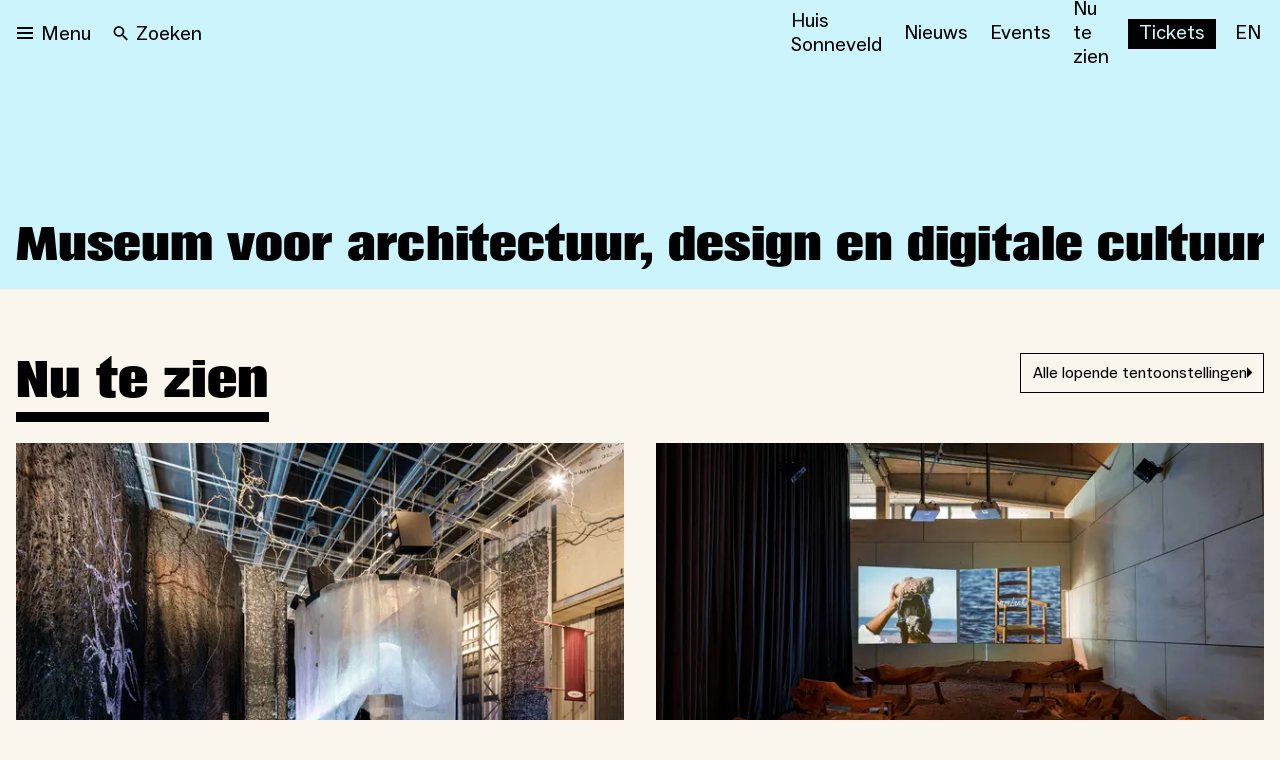

--- FILE ---
content_type: text/html; charset=utf-8
request_url: https://nieuweinstituut.nl/
body_size: 25634
content:
<!DOCTYPE html><html lang="nl"><head><meta charSet="utf-8"/><title>Nieuwe Instituut - museum voor architectuur, design en digitale cultuur</title><meta name="robots" content="index,follow"/><meta name="description" content="Nieuwe Instituut toont het werk van ontwerpers, brengt mensen met elkaar in contact, verzamelt, ontwikkelt en deelt kennis."/><meta name="twitter:card" content="summary_large_image"/><meta name="twitter:site" content="@NieuweInstituut"/><meta property="og:title" content="Nieuwe Instituut - museum voor architectuur, design en digitale cultuur"/><meta property="og:description" content="Nieuwe Instituut toont het werk van ontwerpers, brengt mensen met elkaar in contact, verzamelt, ontwikkelt en deelt kennis."/><meta property="og:url" content="https://nieuweinstituut.nl/"/><meta property="og:type" content="website"/><meta property="og:image" content="https://cmsfiles.nieuweinstituut.nl/FUNGI_Aad_H_42_83af32ff88.jpg"/><meta property="og:image:alt" content="Museum voor architectuur, design en digitale cultuur"/><meta property="og:image:type" content="image/jpeg"/><meta property="og:image:width" content="1966"/><meta property="og:image:height" content="1311"/><meta property="og:locale" content="nl"/><meta property="og:site_name" content="Nieuwe Instituut"/><link rel="canonical" href="https://nieuweinstituut.nl/"/><meta name="strapi-id" content="2"/><link rel="alternate" type="application/rss+xml" href="api/rss-nl.xml"/><link rel="preconnect" href="https://www.google.com"/><link rel="dns-prefetch" href="https://www.google.com"/><link rel="preconnect" href="https://cms.nieuweinstituut.nl"/><link rel="dns-prefetch" href="https://cms.nieuweinstituut.nl"/><meta name="unique-identifier" content=""/><link rel="shortcut icon" href="/favicon.png"/><link rel="preload" href="/fonts/ImpactNieuw/ImpactNieuw-2012.woff2" as="font" type="font/woff2" crossorigin=""/><link rel="preload" href="/fonts/Social/ABCSocial-Regular.woff2" as="font" type="font/woff2" crossorigin=""/><link rel="preload" href="/fonts/Social/ABCSocial-Bold.woff2" as="font" type="font/woff2" crossorigin=""/><link rel="preload" href="/fonts/Social/ABCSocial-BoldItalic.woff2" as="font" type="font/woff2" crossorigin=""/><link rel="preload" href=" /fonts/Social/ABCSocial-RegularItalic.woff2" as="font" type="font/woff2" crossorigin=""/><link rel="preload" href="/fonts/Cerial/Cerial.woff2" as="font" type="font/woff2" crossorigin=""/><meta name="viewport" content="minimum-scale=1, initial-scale=1, width=device-width"/><meta name="next-head-count" content="33"/><script id="gtm-analytics" data-elastic-exclude="true" data-nscript="beforeInteractive">(function(w,d,s,l,i){w[l]=w[l]||[];w[l].push({'gtm.start':
new Date().getTime(),event:'gtm.js'});var f=d.getElementsByTagName(s)[0],
j=d.createElement(s),dl=l!='dataLayer'?'&l='+l:'';j.async=true;j.src=
'https://www.googletagmanager.com/gtm.js?id='+i+dl;f.parentNode.insertBefore(j,f);
})(window,document,'script','dataLayer','GTM-PBMKGW6Q');</script><link rel="preload" href="/_next/static/css/bf6fce3669ff5fee.css" as="style"/><link rel="stylesheet" href="/_next/static/css/bf6fce3669ff5fee.css" data-n-g=""/><link rel="preload" href="/_next/static/css/ae4ed9c503fd1e33.css" as="style"/><link rel="stylesheet" href="/_next/static/css/ae4ed9c503fd1e33.css" data-n-p=""/><noscript data-n-css=""></noscript><script defer="" nomodule="" src="/_next/static/chunks/polyfills-c67a75d1b6f99dc8.js"></script><script src="/_next/static/chunks/webpack-e85f4075d16fa9f3.js" defer=""></script><script src="/_next/static/chunks/framework-5429a50ba5373c56.js" defer=""></script><script src="/_next/static/chunks/main-e4ee96a12130cda6.js" defer=""></script><script src="/_next/static/chunks/pages/_app-4b9f97330d96bfd4.js" defer=""></script><script src="/_next/static/chunks/120-1cd548fa8fffe858.js" defer=""></script><script src="/_next/static/chunks/675-9fcdb742a32f88a7.js" defer=""></script><script src="/_next/static/chunks/877-492a813f70a099d7.js" defer=""></script><script src="/_next/static/chunks/26-a053608b4cc24374.js" defer=""></script><script src="/_next/static/chunks/527-4be2b6bf08406047.js" defer=""></script><script src="/_next/static/chunks/pages/index-a3cbc4bd57e29b35.js" defer=""></script><script src="/_next/static/vWyWCGLm2w7chpGNWOzAL/_buildManifest.js" defer=""></script><script src="/_next/static/vWyWCGLm2w7chpGNWOzAL/_ssgManifest.js" defer=""></script></head><body data-elastic-exclude="true"><div id="__next"><script id="chakra-script">!(function(){try{var a=function(c){var v="(prefers-color-scheme: dark)",h=window.matchMedia(v).matches?"dark":"light",r=c==="system"?h:c,o=document.documentElement,s=document.body,l="chakra-ui-light",d="chakra-ui-dark",i=r==="dark";return s.classList.add(i?d:l),s.classList.remove(i?l:d),o.style.colorScheme=r,o.dataset.theme=r,r},n=a,m="light",e="chakra-ui-color-mode",t=localStorage.getItem(e);t?a(t):localStorage.setItem(e,a(m))}catch(a){}})();</script><noscript data-elastic-exclude="true"><iframe src="https://www.googletagmanager.com/ns.html?id=GTM-PBMKGW6Q" height="0" width="0" style="display: none; visibility: hidden;"></iframe></noscript><style data-emotion="css-global wzb4dg">:host,:root,[data-theme]{--chakra-ring-inset:var(--chakra-empty,/*!*/ /*!*/);--chakra-ring-offset-width:0px;--chakra-ring-offset-color:#fff;--chakra-ring-color:rgba(66, 153, 225, 0.6);--chakra-ring-offset-shadow:0 0 #0000;--chakra-ring-shadow:0 0 #0000;--chakra-space-x-reverse:0;--chakra-space-y-reverse:0;--chakra-colors-transparent:transparent;--chakra-colors-current:currentColor;--chakra-colors-black:#000000;--chakra-colors-white:#FFFFFF;--chakra-colors-whiteAlpha-50:rgba(255, 255, 255, 0.04);--chakra-colors-whiteAlpha-100:rgba(255, 255, 255, 0.06);--chakra-colors-whiteAlpha-200:rgba(255, 255, 255, 0.08);--chakra-colors-whiteAlpha-300:rgba(255, 255, 255, 0.16);--chakra-colors-whiteAlpha-400:rgba(255, 255, 255, 0.24);--chakra-colors-whiteAlpha-500:rgba(255, 255, 255, 0.36);--chakra-colors-whiteAlpha-600:rgba(255, 255, 255, 0.48);--chakra-colors-whiteAlpha-700:rgba(255, 255, 255, 0.64);--chakra-colors-whiteAlpha-800:rgba(255, 255, 255, 0.80);--chakra-colors-whiteAlpha-900:rgba(255, 255, 255, 0.92);--chakra-colors-blackAlpha-50:rgba(0, 0, 0, 0.04);--chakra-colors-blackAlpha-100:rgba(0, 0, 0, 0.06);--chakra-colors-blackAlpha-200:rgba(0, 0, 0, 0.08);--chakra-colors-blackAlpha-300:rgba(0, 0, 0, 0.16);--chakra-colors-blackAlpha-400:rgba(0, 0, 0, 0.24);--chakra-colors-blackAlpha-500:rgba(0, 0, 0, 0.36);--chakra-colors-blackAlpha-600:rgba(0, 0, 0, 0.48);--chakra-colors-blackAlpha-700:rgba(0, 0, 0, 0.64);--chakra-colors-blackAlpha-800:rgba(0, 0, 0, 0.80);--chakra-colors-blackAlpha-900:rgba(0, 0, 0, 0.92);--chakra-colors-gray-50:#F7FAFC;--chakra-colors-gray-100:#EDF2F7;--chakra-colors-gray-200:#E2E8F0;--chakra-colors-gray-300:#CBD5E0;--chakra-colors-gray-400:#A0AEC0;--chakra-colors-gray-500:#718096;--chakra-colors-gray-600:#4A5568;--chakra-colors-gray-700:#2D3748;--chakra-colors-gray-800:#1A202C;--chakra-colors-gray-900:#171923;--chakra-colors-red-50:#FFF5F5;--chakra-colors-red-100:#FED7D7;--chakra-colors-red-200:#FEB2B2;--chakra-colors-red-300:#FC8181;--chakra-colors-red-400:#F56565;--chakra-colors-red-500:#E53E3E;--chakra-colors-red-600:#C53030;--chakra-colors-red-700:#9B2C2C;--chakra-colors-red-800:#822727;--chakra-colors-red-900:#63171B;--chakra-colors-orange-50:#FFFAF0;--chakra-colors-orange-100:#FEEBC8;--chakra-colors-orange-200:#FBD38D;--chakra-colors-orange-300:#F6AD55;--chakra-colors-orange-400:#ED8936;--chakra-colors-orange-500:#DD6B20;--chakra-colors-orange-600:#C05621;--chakra-colors-orange-700:#9C4221;--chakra-colors-orange-800:#7B341E;--chakra-colors-orange-900:#652B19;--chakra-colors-yellow-50:#FFFFF0;--chakra-colors-yellow-100:#FEFCBF;--chakra-colors-yellow-200:#FAF089;--chakra-colors-yellow-300:#F6E05E;--chakra-colors-yellow-400:#ECC94B;--chakra-colors-yellow-500:#D69E2E;--chakra-colors-yellow-600:#B7791F;--chakra-colors-yellow-700:#975A16;--chakra-colors-yellow-800:#744210;--chakra-colors-yellow-900:#5F370E;--chakra-colors-green-50:#F0FFF4;--chakra-colors-green-100:#C6F6D5;--chakra-colors-green-200:#9AE6B4;--chakra-colors-green-300:#68D391;--chakra-colors-green-400:#48BB78;--chakra-colors-green-500:#38A169;--chakra-colors-green-600:#2F855A;--chakra-colors-green-700:#276749;--chakra-colors-green-800:#22543D;--chakra-colors-green-900:#1C4532;--chakra-colors-teal-50:#E6FFFA;--chakra-colors-teal-100:#B2F5EA;--chakra-colors-teal-200:#81E6D9;--chakra-colors-teal-300:#4FD1C5;--chakra-colors-teal-400:#38B2AC;--chakra-colors-teal-500:#319795;--chakra-colors-teal-600:#2C7A7B;--chakra-colors-teal-700:#285E61;--chakra-colors-teal-800:#234E52;--chakra-colors-teal-900:#1D4044;--chakra-colors-blue-50:#ebf8ff;--chakra-colors-blue-100:#bee3f8;--chakra-colors-blue-200:#90cdf4;--chakra-colors-blue-300:#63b3ed;--chakra-colors-blue-400:#4299e1;--chakra-colors-blue-500:#3182ce;--chakra-colors-blue-600:#2b6cb0;--chakra-colors-blue-700:#2c5282;--chakra-colors-blue-800:#2a4365;--chakra-colors-blue-900:#1A365D;--chakra-colors-cyan-50:#EDFDFD;--chakra-colors-cyan-100:#C4F1F9;--chakra-colors-cyan-200:#9DECF9;--chakra-colors-cyan-300:#76E4F7;--chakra-colors-cyan-400:#0BC5EA;--chakra-colors-cyan-500:#00B5D8;--chakra-colors-cyan-600:#00A3C4;--chakra-colors-cyan-700:#0987A0;--chakra-colors-cyan-800:#086F83;--chakra-colors-cyan-900:#065666;--chakra-colors-purple-50:#FAF5FF;--chakra-colors-purple-100:#E9D8FD;--chakra-colors-purple-200:#D6BCFA;--chakra-colors-purple-300:#B794F4;--chakra-colors-purple-400:#9F7AEA;--chakra-colors-purple-500:#805AD5;--chakra-colors-purple-600:#6B46C1;--chakra-colors-purple-700:#553C9A;--chakra-colors-purple-800:#44337A;--chakra-colors-purple-900:#322659;--chakra-colors-pink-50:#FFF5F7;--chakra-colors-pink-100:#FED7E2;--chakra-colors-pink-200:#FBB6CE;--chakra-colors-pink-300:#F687B3;--chakra-colors-pink-400:#ED64A6;--chakra-colors-pink-500:#D53F8C;--chakra-colors-pink-600:#B83280;--chakra-colors-pink-700:#97266D;--chakra-colors-pink-800:#702459;--chakra-colors-pink-900:#521B41;--chakra-colors-linkedin-50:#E8F4F9;--chakra-colors-linkedin-100:#CFEDFB;--chakra-colors-linkedin-200:#9BDAF3;--chakra-colors-linkedin-300:#68C7EC;--chakra-colors-linkedin-400:#34B3E4;--chakra-colors-linkedin-500:#00A0DC;--chakra-colors-linkedin-600:#008CC9;--chakra-colors-linkedin-700:#0077B5;--chakra-colors-linkedin-800:#005E93;--chakra-colors-linkedin-900:#004471;--chakra-colors-facebook-50:#E8F4F9;--chakra-colors-facebook-100:#D9DEE9;--chakra-colors-facebook-200:#B7C2DA;--chakra-colors-facebook-300:#6482C0;--chakra-colors-facebook-400:#4267B2;--chakra-colors-facebook-500:#385898;--chakra-colors-facebook-600:#314E89;--chakra-colors-facebook-700:#29487D;--chakra-colors-facebook-800:#223B67;--chakra-colors-facebook-900:#1E355B;--chakra-colors-messenger-50:#D0E6FF;--chakra-colors-messenger-100:#B9DAFF;--chakra-colors-messenger-200:#A2CDFF;--chakra-colors-messenger-300:#7AB8FF;--chakra-colors-messenger-400:#2E90FF;--chakra-colors-messenger-500:#0078FF;--chakra-colors-messenger-600:#0063D1;--chakra-colors-messenger-700:#0052AC;--chakra-colors-messenger-800:#003C7E;--chakra-colors-messenger-900:#002C5C;--chakra-colors-whatsapp-50:#dffeec;--chakra-colors-whatsapp-100:#b9f5d0;--chakra-colors-whatsapp-200:#90edb3;--chakra-colors-whatsapp-300:#65e495;--chakra-colors-whatsapp-400:#3cdd78;--chakra-colors-whatsapp-500:#22c35e;--chakra-colors-whatsapp-600:#179848;--chakra-colors-whatsapp-700:#0c6c33;--chakra-colors-whatsapp-800:#01421c;--chakra-colors-whatsapp-900:#001803;--chakra-colors-twitter-50:#E5F4FD;--chakra-colors-twitter-100:#C8E9FB;--chakra-colors-twitter-200:#A8DCFA;--chakra-colors-twitter-300:#83CDF7;--chakra-colors-twitter-400:#57BBF5;--chakra-colors-twitter-500:#1DA1F2;--chakra-colors-twitter-600:#1A94DA;--chakra-colors-twitter-700:#1681BF;--chakra-colors-twitter-800:#136B9E;--chakra-colors-twitter-900:#0D4D71;--chakra-colors-telegram-50:#E3F2F9;--chakra-colors-telegram-100:#C5E4F3;--chakra-colors-telegram-200:#A2D4EC;--chakra-colors-telegram-300:#7AC1E4;--chakra-colors-telegram-400:#47A9DA;--chakra-colors-telegram-500:#0088CC;--chakra-colors-telegram-600:#007AB8;--chakra-colors-telegram-700:#006BA1;--chakra-colors-telegram-800:#005885;--chakra-colors-telegram-900:#003F5E;--chakra-colors-mainBrand-black:#000000;--chakra-colors-mainBrand-warmGrey:#faf6ed;--chakra-colors-mainBrand-white:#FFFFFF;--chakra-colors-uiColors-uiRed:#E52E3C;--chakra-colors-uiColors-uiWhite:#FFFFFF;--chakra-colors-uiColors-uiReflectiveYellow:#FFE600;--chakra-colors-uiColors-uiBlack:#000000;--chakra-colors-uiColors-uiDisabledGrey:#9D8F77;--chakra-colors-uiColors-uiDisabledDarkGrey:#BBBBBB;--chakra-colors-typography-primaryBlack:#000000;--chakra-colors-typography-secondaryWhite:#FFFFFF;--chakra-colors-typography-disabledGrey:#9D8F77;--chakra-colors-typography-emptyGray:#777777;--chakra-borders-none:0;--chakra-borders-1px:1px solid;--chakra-borders-2px:2px solid;--chakra-borders-4px:4px solid;--chakra-borders-8px:8px solid;--chakra-fonts-heading:-apple-system,BlinkMacSystemFont,"Segoe UI",Helvetica,Arial,sans-serif,"Apple Color Emoji","Segoe UI Emoji","Segoe UI Symbol";--chakra-fonts-body:-apple-system,BlinkMacSystemFont,"Segoe UI",Helvetica,Arial,sans-serif,"Apple Color Emoji","Segoe UI Emoji","Segoe UI Symbol";--chakra-fonts-mono:SFMono-Regular,Menlo,Monaco,Consolas,"Liberation Mono","Courier New",monospace;--chakra-fontSizes-3xs:0.45rem;--chakra-fontSizes-2xs:0.625rem;--chakra-fontSizes-xs:0.75rem;--chakra-fontSizes-sm:0.875rem;--chakra-fontSizes-md:1rem;--chakra-fontSizes-lg:1.125rem;--chakra-fontSizes-xl:1.25rem;--chakra-fontSizes-2xl:1.5rem;--chakra-fontSizes-3xl:1.875rem;--chakra-fontSizes-4xl:2.25rem;--chakra-fontSizes-5xl:3rem;--chakra-fontSizes-6xl:3.75rem;--chakra-fontSizes-7xl:4.5rem;--chakra-fontSizes-8xl:6rem;--chakra-fontSizes-9xl:8rem;--chakra-fontWeights-hairline:100;--chakra-fontWeights-thin:200;--chakra-fontWeights-light:300;--chakra-fontWeights-normal:400;--chakra-fontWeights-medium:500;--chakra-fontWeights-semibold:600;--chakra-fontWeights-bold:700;--chakra-fontWeights-extrabold:800;--chakra-fontWeights-black:900;--chakra-letterSpacings-tighter:-0.05em;--chakra-letterSpacings-tight:-0.025em;--chakra-letterSpacings-normal:0;--chakra-letterSpacings-wide:0.025em;--chakra-letterSpacings-wider:0.05em;--chakra-letterSpacings-widest:0.1em;--chakra-lineHeights-3:.75rem;--chakra-lineHeights-4:1rem;--chakra-lineHeights-5:1.25rem;--chakra-lineHeights-6:1.5rem;--chakra-lineHeights-7:1.75rem;--chakra-lineHeights-8:2rem;--chakra-lineHeights-9:2.25rem;--chakra-lineHeights-10:2.5rem;--chakra-lineHeights-normal:normal;--chakra-lineHeights-none:1;--chakra-lineHeights-shorter:1.25;--chakra-lineHeights-short:1.375;--chakra-lineHeights-base:1.5;--chakra-lineHeights-tall:1.625;--chakra-lineHeights-taller:2;--chakra-radii-none:0;--chakra-radii-sm:0.125rem;--chakra-radii-base:0.75rem;--chakra-radii-md:6px;--chakra-radii-lg:12px;--chakra-radii-xl:18px;--chakra-radii-2xl:2.5rem;--chakra-radii-3xl:3.5rem;--chakra-radii-full:9999px;--chakra-space-0:0rem;--chakra-space-1:0.25rem;--chakra-space-2:0.5rem;--chakra-space-3:0.75rem;--chakra-space-4:1rem;--chakra-space-5:1.25rem;--chakra-space-6:1.5rem;--chakra-space-7:1.75rem;--chakra-space-8:2rem;--chakra-space-9:2.25rem;--chakra-space-10:2.5rem;--chakra-space-12:3rem;--chakra-space-14:3.5rem;--chakra-space-16:4rem;--chakra-space-20:5rem;--chakra-space-24:6rem;--chakra-space-28:7rem;--chakra-space-32:8rem;--chakra-space-36:9rem;--chakra-space-40:10rem;--chakra-space-44:11rem;--chakra-space-48:12rem;--chakra-space-52:13rem;--chakra-space-56:14rem;--chakra-space-60:15rem;--chakra-space-64:16rem;--chakra-space-72:18rem;--chakra-space-80:20rem;--chakra-space-96:24rem;--chakra-space-px:1px;--chakra-space-0-5:0.125rem;--chakra-space-1-5:0.375rem;--chakra-space-2-5:0.625rem;--chakra-space-3-5:0.875rem;--chakra-space-xs:0.5rem;--chakra-space-s:1rem;--chakra-space-m:1.5rem;--chakra-space-l:2rem;--chakra-space-xl:4rem;--chakra-space-xxl:6rem;--chakra-shadows-xs:0 0 0 1px rgba(0, 0, 0, 0.05);--chakra-shadows-sm:0 1px 2px 0 rgba(0, 0, 0, 0.05);--chakra-shadows-base:0 1px 3px 0 rgba(0, 0, 0, 0.1),0 1px 2px 0 rgba(0, 0, 0, 0.06);--chakra-shadows-md:0 4px 6px -1px rgba(0, 0, 0, 0.1),0 2px 4px -1px rgba(0, 0, 0, 0.06);--chakra-shadows-lg:0 6px 15px -3px rgba(0, 0, 0, 0.1),0 4px 6px -2px rgba(0, 0, 0, 0.05);--chakra-shadows-xl:0 8px 25px -5px rgba(0, 0, 0, 0.1),0 10px 10px -5px rgba(0, 0, 0, 0.04);--chakra-shadows-2xl:0 15px 50px -12px rgba(0, 0, 0, 0.25);--chakra-shadows-outline:0 0 0 3px rgba(125, 125, 125, 0.3);--chakra-shadows-inner:inset 0 2px 4px 0 rgba(0,0,0,0.06);--chakra-shadows-none:none;--chakra-shadows-dark-lg:rgba(0, 0, 0, 0.1) 0px 0px 0px 1px,rgba(0, 0, 0, 0.2) 0px 5px 10px,rgba(0, 0, 0, 0.4) 0px 15px 40px;--chakra-shadows-surface:0 0 0 1px rgba(63,63,68,0.05),0 1px 35px 0 rgba(63,63,68,0.05);--chakra-shadows-surfaceDark:0 0 0 1px rgba(195,195,195,0.045),0 1px 35px 0 rgba(0,0,0,0.1);--chakra-sizes-1:0.25rem;--chakra-sizes-2:0.5rem;--chakra-sizes-3:0.75rem;--chakra-sizes-4:1rem;--chakra-sizes-5:1.25rem;--chakra-sizes-6:1.5rem;--chakra-sizes-7:1.75rem;--chakra-sizes-8:2rem;--chakra-sizes-9:2.25rem;--chakra-sizes-10:2.5rem;--chakra-sizes-12:3rem;--chakra-sizes-14:3.5rem;--chakra-sizes-16:4rem;--chakra-sizes-20:5rem;--chakra-sizes-24:6rem;--chakra-sizes-28:7rem;--chakra-sizes-32:8rem;--chakra-sizes-36:9rem;--chakra-sizes-40:10rem;--chakra-sizes-44:11rem;--chakra-sizes-48:12rem;--chakra-sizes-52:13rem;--chakra-sizes-56:14rem;--chakra-sizes-60:15rem;--chakra-sizes-64:16rem;--chakra-sizes-72:18rem;--chakra-sizes-80:20rem;--chakra-sizes-96:24rem;--chakra-sizes-100:25rem;--chakra-sizes-px:1px;--chakra-sizes-0-5:0.125rem;--chakra-sizes-1-5:0.375rem;--chakra-sizes-2-5:0.625rem;--chakra-sizes-3-5:0.875rem;--chakra-sizes-max:max-content;--chakra-sizes-min:min-content;--chakra-sizes-full:100%;--chakra-sizes-3xs:14rem;--chakra-sizes-2xs:16rem;--chakra-sizes-xs:20rem;--chakra-sizes-sm:24rem;--chakra-sizes-md:28rem;--chakra-sizes-lg:32rem;--chakra-sizes-xl:36rem;--chakra-sizes-2xl:42rem;--chakra-sizes-3xl:48rem;--chakra-sizes-4xl:56rem;--chakra-sizes-5xl:64rem;--chakra-sizes-6xl:72rem;--chakra-sizes-7xl:80rem;--chakra-sizes-8xl:90rem;--chakra-sizes-prose:60ch;--chakra-sizes-container-sm:640px;--chakra-sizes-container-md:768px;--chakra-sizes-container-lg:1024px;--chakra-sizes-container-xl:1280px;--chakra-sizes-2-5xl:45rem;--chakra-sizes-9xl:100rem;--chakra-sizes-desktop:90em;--chakra-sizes-tablet:48em;--chakra-sizes-mobile:25em;--chakra-zIndices-hide:-1;--chakra-zIndices-auto:auto;--chakra-zIndices-base:0;--chakra-zIndices-docked:10;--chakra-zIndices-dropdown:1000;--chakra-zIndices-sticky:1100;--chakra-zIndices-banner:1200;--chakra-zIndices-overlay:1300;--chakra-zIndices-modal:1400;--chakra-zIndices-popover:1500;--chakra-zIndices-skipLink:1600;--chakra-zIndices-toast:1700;--chakra-zIndices-tooltip:1800;--chakra-transition-property-common:background-color,border-color,color,fill,stroke,opacity,box-shadow,transform;--chakra-transition-property-colors:background-color,border-color,color,fill,stroke;--chakra-transition-property-dimensions:width,height;--chakra-transition-property-position:left,right,top,bottom;--chakra-transition-property-background:background-color,background-image,background-position;--chakra-transition-easing-ease-in:cubic-bezier(0.4, 0, 1, 1);--chakra-transition-easing-ease-out:cubic-bezier(0, 0, 0.2, 1);--chakra-transition-easing-ease-in-out:cubic-bezier(0.4, 0, 0.2, 1);--chakra-transition-duration-ultra-fast:50ms;--chakra-transition-duration-faster:100ms;--chakra-transition-duration-fast:150ms;--chakra-transition-duration-normal:200ms;--chakra-transition-duration-slow:300ms;--chakra-transition-duration-slower:400ms;--chakra-transition-duration-ultra-slow:500ms;--chakra-blur-none:0;--chakra-blur-sm:4px;--chakra-blur-base:8px;--chakra-blur-md:12px;--chakra-blur-lg:16px;--chakra-blur-xl:24px;--chakra-blur-2xl:40px;--chakra-blur-3xl:64px;--chakra-breakpoints-base:0em;--chakra-breakpoints-sm:30em;--chakra-breakpoints-md:48em;--chakra-breakpoints-lg:62em;--chakra-breakpoints-xl:80em;--chakra-breakpoints-2xl:96em;--chakra-breakpoints-desktop:90em;--chakra-breakpoints-desktopSmall:75em;--chakra-breakpoints-tablet:48em;--chakra-breakpoints-tabletSmall:37.5625em;--chakra-breakpoints-mobile:25em;--chakra-breakpoints-hideHouseSonneveld:53.125em;}.chakra-ui-light :host:not([data-theme]),.chakra-ui-light :root:not([data-theme]),.chakra-ui-light [data-theme]:not([data-theme]),[data-theme=light] :host:not([data-theme]),[data-theme=light] :root:not([data-theme]),[data-theme=light] [data-theme]:not([data-theme]),:host[data-theme=light],:root[data-theme=light],[data-theme][data-theme=light]{--chakra-colors-chakra-body-text:var(--chakra-colors-gray-800);--chakra-colors-chakra-body-bg:var(--chakra-colors-white);--chakra-colors-chakra-border-color:var(--chakra-colors-gray-200);--chakra-colors-chakra-inverse-text:var(--chakra-colors-white);--chakra-colors-chakra-subtle-bg:var(--chakra-colors-gray-100);--chakra-colors-chakra-subtle-text:var(--chakra-colors-gray-600);--chakra-colors-chakra-placeholder-color:var(--chakra-colors-gray-500);}.chakra-ui-dark :host:not([data-theme]),.chakra-ui-dark :root:not([data-theme]),.chakra-ui-dark [data-theme]:not([data-theme]),[data-theme=dark] :host:not([data-theme]),[data-theme=dark] :root:not([data-theme]),[data-theme=dark] [data-theme]:not([data-theme]),:host[data-theme=dark],:root[data-theme=dark],[data-theme][data-theme=dark]{--chakra-colors-chakra-body-text:var(--chakra-colors-whiteAlpha-900);--chakra-colors-chakra-body-bg:var(--chakra-colors-gray-800);--chakra-colors-chakra-border-color:var(--chakra-colors-whiteAlpha-300);--chakra-colors-chakra-inverse-text:var(--chakra-colors-gray-800);--chakra-colors-chakra-subtle-bg:var(--chakra-colors-gray-700);--chakra-colors-chakra-subtle-text:var(--chakra-colors-gray-400);--chakra-colors-chakra-placeholder-color:var(--chakra-colors-whiteAlpha-400);}</style><style data-emotion="css-global fubdgu">html{line-height:1.5;-webkit-text-size-adjust:100%;font-family:system-ui,sans-serif;-webkit-font-smoothing:antialiased;text-rendering:optimizeLegibility;-moz-osx-font-smoothing:grayscale;touch-action:manipulation;}body{position:relative;min-height:100%;margin:0;font-feature-settings:"kern";}:where(*, *::before, *::after){border-width:0;border-style:solid;box-sizing:border-box;word-wrap:break-word;}main{display:block;}hr{border-top-width:1px;box-sizing:content-box;height:0;overflow:visible;}:where(pre, code, kbd,samp){font-family:SFMono-Regular,Menlo,Monaco,Consolas,monospace;font-size:1em;}a{background-color:transparent;color:inherit;-webkit-text-decoration:inherit;text-decoration:inherit;}abbr[title]{border-bottom:none;-webkit-text-decoration:underline;text-decoration:underline;-webkit-text-decoration:underline dotted;-webkit-text-decoration:underline dotted;text-decoration:underline dotted;}:where(b, strong){font-weight:bold;}small{font-size:80%;}:where(sub,sup){font-size:75%;line-height:0;position:relative;vertical-align:baseline;}sub{bottom:-0.25em;}sup{top:-0.5em;}img{border-style:none;}:where(button, input, optgroup, select, textarea){font-family:inherit;font-size:100%;line-height:1.15;margin:0;}:where(button, input){overflow:visible;}:where(button, select){text-transform:none;}:where(
          button::-moz-focus-inner,
          [type="button"]::-moz-focus-inner,
          [type="reset"]::-moz-focus-inner,
          [type="submit"]::-moz-focus-inner
        ){border-style:none;padding:0;}fieldset{padding:0.35em 0.75em 0.625em;}legend{box-sizing:border-box;color:inherit;display:table;max-width:100%;padding:0;white-space:normal;}progress{vertical-align:baseline;}textarea{overflow:auto;}:where([type="checkbox"], [type="radio"]){box-sizing:border-box;padding:0;}input[type="number"]::-webkit-inner-spin-button,input[type="number"]::-webkit-outer-spin-button{-webkit-appearance:none!important;}input[type="number"]{-moz-appearance:textfield;}input[type="search"]{-webkit-appearance:textfield;outline-offset:-2px;}input[type="search"]::-webkit-search-decoration{-webkit-appearance:none!important;}::-webkit-file-upload-button{-webkit-appearance:button;font:inherit;}details{display:block;}summary{display:-webkit-box;display:-webkit-list-item;display:-ms-list-itembox;display:list-item;}template{display:none;}[hidden]{display:none!important;}:where(
          blockquote,
          dl,
          dd,
          h1,
          h2,
          h3,
          h4,
          h5,
          h6,
          hr,
          figure,
          p,
          pre
        ){margin:0;}button{background:transparent;padding:0;}fieldset{margin:0;padding:0;}:where(ol, ul){margin:0;padding:0;}textarea{resize:vertical;}:where(button, [role="button"]){cursor:pointer;}button::-moz-focus-inner{border:0!important;}table{border-collapse:collapse;}:where(h1, h2, h3, h4, h5, h6){font-size:inherit;font-weight:inherit;}:where(button, input, optgroup, select, textarea){padding:0;line-height:inherit;color:inherit;}:where(img, svg, video, canvas, audio, iframe, embed, object){display:block;}:where(img, video){max-width:100%;height:auto;}[data-js-focus-visible] :focus:not([data-focus-visible-added]):not(
          [data-focus-visible-disabled]
        ){outline:none;box-shadow:none;}select::-ms-expand{display:none;}:root,:host{--chakra-vh:100vh;}@supports (height: -webkit-fill-available){:root,:host{--chakra-vh:-webkit-fill-available;}}@supports (height: -moz-fill-available){:root,:host{--chakra-vh:-moz-fill-available;}}@supports (height: 100dvh){:root,:host{--chakra-vh:100dvh;}}</style><style data-emotion="css-global 1x2rg2w">body{font-family:var(--chakra-fonts-body);color:var(--chakra-colors-black);background:var(--chakra-colors-mainBrand-warmGrey);transition-property:background-color;transition-duration:var(--chakra-transition-duration-normal);line-height:var(--chakra-lineHeights-base);}*::-webkit-input-placeholder{color:var(--chakra-colors-chakra-placeholder-color);}*::-moz-placeholder{color:var(--chakra-colors-chakra-placeholder-color);}*:-ms-input-placeholder{color:var(--chakra-colors-chakra-placeholder-color);}*::placeholder{color:var(--chakra-colors-chakra-placeholder-color);}*,*::before,::after{border-color:var(--chakra-colors-chakra-border-color);}a{cursor:pointer;border-bottom:solid 1px;underline:none;-webkit-text-decoration:none;text-decoration:none;}a:hover,a[data-hover]{border-bottom:solid 1px transparent;}p{padding-bottom:1rem;}.customText li{margin-left:1.6rem;margin-bottom:0.5rem;}.customText ol{margin-bottom:1.25rem;}.customText ul{margin-bottom:1.25rem;}</style><div class="mt-[64px] min-h-full flex-col tablet:mt-[68px]" data-elastic-exclude="true"><header class="fixed top-0 z-1000 w-full overscroll-y-contain bg-[#CCF4FC] h-[64px] tablet:h-[68px]"><style data-emotion="css 5sju8g">.css-5sju8g{-webkit-margin-start:auto;margin-inline-start:auto;-webkit-margin-end:auto;margin-inline-end:auto;-webkit-padding-start:var(--chakra-space-4);padding-inline-start:var(--chakra-space-4);-webkit-padding-end:var(--chakra-space-4);padding-inline-end:var(--chakra-space-4);max-width:var(--chakra-sizes-desktop);display:-webkit-box;display:-webkit-flex;display:-ms-flexbox;display:flex;-webkit-align-items:center;-webkit-box-align:center;-ms-flex-align:center;align-items:center;height:64px;-webkit-box-pack:justify;-webkit-justify-content:space-between;justify-content:space-between;}@media screen and (min-width: 48em){.css-5sju8g{height:68px;}}@media screen and (min-width: 90em){.css-5sju8g{-webkit-padding-start:var(--chakra-space-8);padding-inline-start:var(--chakra-space-8);-webkit-padding-end:var(--chakra-space-8);padding-inline-end:var(--chakra-space-8);}}</style><div class="css-5sju8g"><div class="relative ml-[-10px] flex"><button style="--color:#CCF4FC" class="h-[30px] px-[10px] flex items-center border border-solid border-transparent bg-transparent text-black hover:text-[var(--color)] hover:bg-black py-4" aria-label="Open menu"><span class="flex items-center font-social text-[20px] font-normal leading-[24px]"><style data-emotion="css 1io73r5">.css-1io73r5{width:16px;height:12px;display:inline-block;line-height:1em;-webkit-flex-shrink:0;-ms-flex-negative:0;flex-shrink:0;color:currentColor;vertical-align:middle;margin-top:calc(var(--chakra-space-0-5) * -1);margin-right:var(--chakra-space-0);}@media screen and (min-width: 48em){.css-1io73r5{margin-right:var(--chakra-space-2);}}</style><svg viewBox="0 0 16 12" focusable="false" class="chakra-icon css-1io73r5"><path d="M0 0H16V2H0V0Z" fill="currentColor"></path><path d="M0 5H16V7H0V5Z" fill="currentColor"></path><path d="M16 10H0V12H16V10Z" fill="currentColor"></path></svg><style data-emotion="css 1b5qw55">.css-1b5qw55{margin-top:0.1px;padding:var(--chakra-space-0);display:none;font-family:'Social';font-style:normal;font-weight:400;font-size:20px;line-height:26px;}@media screen and (min-width: 48em){.css-1b5qw55{display:block;}}</style><p class="chakra-text css-1b5qw55">Menu</p></span></button><a style="--color:#CCF4FC" class="h-[30px] px-[10px] items-center border border-solid border-transparent transition-colors bg-transparent text-black hover:text-[var(--color)] hover:bg-black animate-[show_0ms_linear_forwards] pt-4 pb-4 mt-[-0.5px] absolute left-full hidden tablet:flex" aria-label="Search" href="/search"><span class="flex items-center text-nowrap font-social text-[20px] font-normal leading-[24px]"><style data-emotion="css o7q8oq">.css-o7q8oq{width:15.3px;height:15.3px;display:inline-block;line-height:1em;-webkit-flex-shrink:0;-ms-flex-negative:0;flex-shrink:0;color:currentColor;vertical-align:middle;margin-right:var(--chakra-space-2);}</style><svg viewBox="0 0 16 16" focusable="false" class="chakra-icon css-o7q8oq"><path d="M11.5625 9.75H10.8712L10.6262 9.51375C11.4837 8.51625 12 7.22125 12 5.8125C12 2.67125 9.45375 0.125 6.3125 0.125C3.17125 0.125 0.625 2.67125 0.625 5.8125C0.625 8.95375 3.17125 11.5 6.3125 11.5C7.72125 11.5 9.01625 10.9837 10.0137 10.1262L10.25 10.3712V11.0625L14.625 15.4287L15.9287 14.125L11.5625 9.75ZM6.3125 9.75C4.13375 9.75 2.375 7.99125 2.375 5.8125C2.375 3.63375 4.13375 1.875 6.3125 1.875C8.49125 1.875 10.25 3.63375 10.25 5.8125C10.25 7.99125 8.49125 9.75 6.3125 9.75Z" fill="currentColor"></path></svg><style data-emotion="css 6dp5t">.css-6dp5t{margin-top:0.9px;padding:var(--chakra-space-0);font-family:'Social';font-style:normal;font-weight:400;font-size:20px;line-height:26px;}</style><p class="chakra-text css-6dp5t">Zoeken</p></span></a></div><div class="left-0 flex h-[64px] w-screen max-w-screen-desktop flex-1 justify-center self-center pt-1  tablet:h-[68px] tablet:pt-2"><a aria-label="Home" class="no-underline border-b-0 w-full justify-center flex pointer-events-none" href="/"><style data-emotion="css 15nthr2">.css-15nthr2{display:block;width:100%;height:46px;max-width:298px;}@media screen and (min-width: 48em){.css-15nthr2{display:none;}}</style><svg viewBox="0 0 298 46" class="css-15nthr2"><style data-emotion="css xf8z6o">.css-xf8z6o{width:298px;height:46px;}</style><foreignObject class="css-xf8z6o"><style data-emotion="css sba44x animation-18cqxqg">.css-sba44x{-webkit-animation:animation-18cqxqg 160ms forwards;animation:animation-18cqxqg 160ms forwards;-webkit-box-flex-wrap:nowrap;-webkit-flex-wrap:nowrap;-ms-flex-wrap:nowrap;flex-wrap:nowrap;white-space:nowrap;}@-webkit-keyframes animation-18cqxqg{0%{opacity:0;}100%{opacity:1;}}@keyframes animation-18cqxqg{0%{opacity:0;}100%{opacity:1;}}</style><div class="css-sba44x"><style data-emotion="css aa8pkt">.css-aa8pkt{white-space:nowrap;-webkit-box-flex-wrap:nowrap;-webkit-flex-wrap:nowrap;-ms-flex-wrap:nowrap;flex-wrap:nowrap;font-family:Cerial;font-size:38.5px;line-height:46.2px;font-style:normal;letter-spacing:-0.02em;}@media screen and (min-width: 48em){.css-aa8pkt{font-size:56px;}}</style><span class="chakra-text css-aa8pkt">Nieuwe Institu</span><style data-emotion="css puzc6d">.css-puzc6d{white-space:nowrap;-webkit-box-flex-wrap:nowrap;-webkit-flex-wrap:nowrap;-ms-flex-wrap:nowrap;flex-wrap:nowrap;font-family:Cerial;font-size:38.5px;line-height:46.2px;font-style:normal;}@media screen and (min-width: 48em){.css-puzc6d{font-size:56px;}}</style><span class="chakra-text css-puzc6d">u</span><style data-emotion="css 1gjzna8">.css-1gjzna8{white-space:nowrap;-webkit-box-flex-wrap:nowrap;-webkit-flex-wrap:nowrap;-ms-flex-wrap:nowrap;flex-wrap:nowrap;font-family:Impact;font-style:normal;font-size:33.16px;line-height:54.51px;}@media screen and (min-width: 48em){.css-1gjzna8{font-size:48px;}}</style><span class="chakra-text css-1gjzna8">t</span></div></foreignObject></svg><style data-emotion="css fh7bbn">.css-fh7bbn{display:none;width:100%;height:55px;max-width:432px;}@media screen and (min-width: 48em){.css-fh7bbn{display:block;}}</style><svg viewBox="0 0 432 55" class="css-fh7bbn"><style data-emotion="css 12l86uk">.css-12l86uk{width:432px;height:55px;visibility:hidden;}</style><foreignObject class="css-12l86uk"><div class="css-sba44x"><span class="chakra-text css-aa8pkt">Nieuwe Institu</span><span class="chakra-text css-puzc6d">u</span><span class="chakra-text css-1gjzna8">t</span></div></foreignObject></svg></a></div><div class="absolute right-4 flex items-center tablet:relative tablet:right-2"><div class="flex-row absolute right-full flex tablet:hidden animate-[show_160ms_linear_forwards]"><a style="--color:#CCF4FC" class="pt-[2px] pb-1 h-[30px] px-[10px] items-center border border-solid border-transparent transition-colors bg-transparent text-black hover:text-[var(--color)] hover:bg-black animate-[show_0ms_linear_forwards] first:hidden first:[@media(min-width:53.125em)]:flex hidden tablet:flex" aria-label="Huis Sonneveld" href="/projects/huis-sonneveld"><span class="flex items-center text-nowrap font-social text-[20px] font-normal leading-[24px]">Huis Sonneveld</span></a><a style="--color:#CCF4FC" class="pt-[2px] pb-1 h-[30px] px-[10px] items-center border border-solid border-transparent transition-colors bg-transparent text-black hover:text-[var(--color)] hover:bg-black animate-[show_0ms_linear_forwards] first:hidden first:[@media(min-width:53.125em)]:flex hidden tablet:flex" aria-label="Nieuws" href="/all-articles/1"><span class="flex items-center text-nowrap font-social text-[20px] font-normal leading-[24px]">Nieuws</span></a><a style="--color:#CCF4FC" class="pt-[2px] pb-1 h-[30px] px-[10px] items-center border border-solid border-transparent transition-colors bg-transparent text-black hover:text-[var(--color)] hover:bg-black animate-[show_0ms_linear_forwards] first:hidden first:[@media(min-width:53.125em)]:flex hidden tablet:flex" aria-label="Events" href="/events"><span class="flex items-center text-nowrap font-social text-[20px] font-normal leading-[24px]">Events</span></a><a style="--color:#CCF4FC" class="pt-[2px] pb-1 h-[30px] px-[10px] items-center border border-solid border-transparent transition-colors bg-transparent text-black hover:text-[var(--color)] hover:bg-black animate-[show_0ms_linear_forwards] first:hidden first:[@media(min-width:53.125em)]:flex hidden tablet:flex" aria-label="Nu te zien" href="/pages/now-on-display"><span class="flex items-center text-nowrap font-social text-[20px] font-normal leading-[24px]">Nu te zien</span></a></div><div class="flex-row absolute right-full hidden tablet:flex animate-[show_160ms_linear_forwards]"><a style="--color:#CCF4FC" class="pt-[2px] pb-1 h-[30px] px-[10px] items-center border border-solid border-transparent transition-colors bg-transparent text-black hover:text-[var(--color)] hover:bg-black animate-[show_0ms_linear_forwards] first:hidden first:[@media(min-width:53.125em)]:flex hidden tablet:flex" aria-label="Huis Sonneveld" href="/projects/huis-sonneveld"><span class="flex items-center text-nowrap font-social text-[20px] font-normal leading-[24px]">Huis Sonneveld</span></a><a style="--color:#CCF4FC" class="pt-[2px] pb-1 h-[30px] px-[10px] items-center border border-solid border-transparent transition-colors bg-transparent text-black hover:text-[var(--color)] hover:bg-black animate-[show_0ms_linear_forwards] first:hidden first:[@media(min-width:53.125em)]:flex hidden tablet:flex" aria-label="Nieuws" href="/all-articles/1"><span class="flex items-center text-nowrap font-social text-[20px] font-normal leading-[24px]">Nieuws</span></a><a style="--color:#CCF4FC" class="pt-[2px] pb-1 h-[30px] px-[10px] items-center border border-solid border-transparent transition-colors bg-transparent text-black hover:text-[var(--color)] hover:bg-black animate-[show_0ms_linear_forwards] first:hidden first:[@media(min-width:53.125em)]:flex hidden tablet:flex" aria-label="Events" href="/events"><span class="flex items-center text-nowrap font-social text-[20px] font-normal leading-[24px]">Events</span></a><a style="--color:#CCF4FC" class="pt-[2px] pb-1 h-[30px] px-[10px] items-center border border-solid border-transparent transition-colors bg-transparent text-black hover:text-[var(--color)] hover:bg-black animate-[show_0ms_linear_forwards] first:hidden first:[@media(min-width:53.125em)]:flex hidden tablet:flex" aria-label="Nu te zien" href="/pages/now-on-display"><span class="flex items-center text-nowrap font-social text-[20px] font-normal leading-[24px]">Nu te zien</span></a></div><a style="--color:#CCF4FC" class="pt-[2px] pb-1 h-[30px] px-[10px] flex items-center border border-solid border-transparent transition-colors bg-black hover:text-black hover:bg-transparent hover:border hover:border-solid hover:border-black text-[#CCF4FC] animate-[hide_160ms_linear_forwards] tablet:animate-none ml-2" aria-label="Buy tickets" href="https://tickets.nieuweinstituut.nl/nl-NL/tickets"><span class="flex items-center text-nowrap font-social text-[20px] font-normal leading-[24px]">Tickets</span></a><a style="--color:#CCF4FC" class="pt-[2px] pb-1 h-[30px] px-[10px] items-center border border-solid border-transparent transition-colors bg-transparent text-black hover:text-[var(--color)] hover:bg-black -mr-4 ml-2 hidden tablet:flex" aria-label="EN" href="/en"><span class="flex items-center text-nowrap font-social text-[20px] font-normal leading-[24px]">EN</span></a></div></div><div class="bg-warm-grey"><style data-emotion="css 1xu5ahk">.css-1xu5ahk{-webkit-margin-start:auto;margin-inline-start:auto;-webkit-margin-end:auto;margin-inline-end:auto;-webkit-padding-start:var(--chakra-space-4);padding-inline-start:var(--chakra-space-4);-webkit-padding-end:var(--chakra-space-4);padding-inline-end:var(--chakra-space-4);max-width:var(--chakra-sizes-desktop);margin-bottom:var(--chakra-space-4);display:none;}@media screen and (min-width: 90em){.css-1xu5ahk{-webkit-padding-start:var(--chakra-space-8);padding-inline-start:var(--chakra-space-8);-webkit-padding-end:var(--chakra-space-8);padding-inline-end:var(--chakra-space-8);}}</style><div class="css-1xu5ahk"><style data-emotion="css-global 0"></style><div class="grid size-full h-full grid-cols-6 gap-6 lg:grid-cols-12 lg:gap-8    "><div class="col-span-6 md:col-span-3 lg:col-span-6"><div class="flex pt-4 -ml-3"><a style="--color:#CCF4FC" class="h-[30px] px-[10px] flex items-center border border-solid border-transparent transition-colors bg-transparent text-black hover:text-[var(--color)] hover:bg-black animate-[show_0ms_linear_forwards] pt-4 pb-4 mt-[-0.5px]" aria-label="Search" href="/search"><span class="flex items-center text-nowrap font-social text-[20px] font-normal leading-[24px]"><style data-emotion="css o7q8oq">.css-o7q8oq{width:15.3px;height:15.3px;display:inline-block;line-height:1em;-webkit-flex-shrink:0;-ms-flex-negative:0;flex-shrink:0;color:currentColor;vertical-align:middle;margin-right:var(--chakra-space-2);}</style><svg viewBox="0 0 16 16" focusable="false" class="chakra-icon css-o7q8oq"><path d="M11.5625 9.75H10.8712L10.6262 9.51375C11.4837 8.51625 12 7.22125 12 5.8125C12 2.67125 9.45375 0.125 6.3125 0.125C3.17125 0.125 0.625 2.67125 0.625 5.8125C0.625 8.95375 3.17125 11.5 6.3125 11.5C7.72125 11.5 9.01625 10.9837 10.0137 10.1262L10.25 10.3712V11.0625L14.625 15.4287L15.9287 14.125L11.5625 9.75ZM6.3125 9.75C4.13375 9.75 2.375 7.99125 2.375 5.8125C2.375 3.63375 4.13375 1.875 6.3125 1.875C8.49125 1.875 10.25 3.63375 10.25 5.8125C10.25 7.99125 8.49125 9.75 6.3125 9.75Z" fill="currentColor"></path></svg><style data-emotion="css 6dp5t">.css-6dp5t{margin-top:0.9px;padding:var(--chakra-space-0);font-family:'Social';font-style:normal;font-weight:400;font-size:20px;line-height:26px;}</style><p class="chakra-text css-6dp5t">Zoeken</p></span></a></div><div class="my-2"><style data-emotion="css 19t0ibj">.css-19t0ibj{transition-property:var(--chakra-transition-property-common);transition-duration:var(--chakra-transition-duration-fast);transition-timing-function:var(--chakra-transition-easing-ease-out);cursor:pointer;-webkit-text-decoration:none;text-decoration:none;outline:2px solid transparent;outline-offset:2px;color:inherit;underline:none;font-size:16px;line-height:20px;font-family:Social;font-style:normal;display:-webkit-box;display:-webkit-flex;display:-ms-flexbox;display:flex;border:var(--chakra-borders-none);}.css-19t0ibj:focus-visible,.css-19t0ibj[data-focus-visible]{box-shadow:var(--chakra-shadows-outline);}.css-19t0ibj:disabled,.css-19t0ibj[disabled],.css-19t0ibj[aria-disabled=true],.css-19t0ibj[data-disabled]{underline:none;border-bottom:solid 1px transparent;}.css-19t0ibj:hover,.css-19t0ibj[data-hover]{border:var(--chakra-borders-none);}</style><a class="chakra-link css-19t0ibj" href="/projects/huis-sonneveld"><style data-emotion="css 124ptri">.css-124ptri{font-family:Impact;font-weight:var(--chakra-fontWeights-normal)!important;font-size:40px;line-height:43px;padding-top:var(--chakra-space-0);padding-bottom:var(--chakra-space-0);}@media screen and (min-width: 48em){.css-124ptri{padding-top:var(--chakra-space-2);padding-bottom:var(--chakra-space-2);}}.css-124ptri:hover,.css-124ptri[data-hover]{background:var(--chakra-colors-black);color:var(--chakra-colors-white);-webkit-padding-start:var(--chakra-space-4);padding-inline-start:var(--chakra-space-4);-webkit-padding-end:var(--chakra-space-4);padding-inline-end:var(--chakra-space-4);}</style><h3 class="chakra-heading css-124ptri">Huis Sonneveld</h3></a></div><div class="my-2"><a class="chakra-link css-19t0ibj" href="/all-articles/1"><h3 class="chakra-heading css-124ptri">Nieuws</h3></a></div><div class="my-2"><a class="chakra-link css-19t0ibj" href="/events"><h3 class="chakra-heading css-124ptri">Events</h3></a></div><div class="my-2"><a class="chakra-link css-19t0ibj" href="/pages/now-on-display"><h3 class="chakra-heading css-124ptri">Nu te zien</h3></a></div><div class="my-2"><a class="chakra-link css-19t0ibj" href="https://tickets.nieuweinstituut.nl/nl-NL/tickets"><h3 class="chakra-heading css-124ptri">Tickets</h3></a></div></div><div class="col-span-6 md:col-span-3 md:mt-20 lg:col-span-6"><div style="--margin-l:0px" class="ml-[var(--margin-l)] flex-col" data-testid="undefined-container"><div class="mb-8"><style data-emotion="css 11fwvdd">.css-11fwvdd{line-height:24px;font-style:normal;font-family:Social;font-weight:700;font-size:16px;padding-bottom:var(--chakra-space-0);}</style><p class="chakra-text css-11fwvdd">Bezoeken</p><a class="flex border-none hover:border-none" href="/projects/plan-uw-bezoek"><style data-emotion="css itp9dy">.css-itp9dy{line-height:1.29;font-size:14px;font-family:Social;font-weight:400;padding-top:var(--chakra-space-1);padding-bottom:var(--chakra-space-1);}@media screen and (min-width: 25em){.css-itp9dy{font-size:14px;}}@media screen and (min-width: 30em){.css-itp9dy{font-size:16px;}}@media screen and (min-width: 37.5625em){.css-itp9dy{font-size:16px;}}.css-itp9dy:hover,.css-itp9dy[data-hover]{background:var(--chakra-colors-black);color:var(--chakra-colors-white);-webkit-padding-start:var(--chakra-space-2);padding-inline-start:var(--chakra-space-2);-webkit-padding-end:var(--chakra-space-2);padding-inline-end:var(--chakra-space-2);}</style><p class="chakra-text css-itp9dy">Plan je bezoek</p></a><a class="flex border-none hover:border-none" href="/events"><p class="chakra-text css-itp9dy">Activiteiten</p></a><a class="flex border-none hover:border-none" href="/pages/now-on-display"><p class="chakra-text css-itp9dy">Nu te zien</p></a><a class="flex border-none hover:border-none" href="/projects/onderwijs"><p class="chakra-text css-itp9dy">Kom met school</p></a><a class="flex border-none hover:border-none" href="/projects/kinderen"><p class="chakra-text css-itp9dy">Kom met kinderen</p></a></div><div class="mb-8"><p class="chakra-text css-11fwvdd">Meedoen</p><a class="flex border-none hover:border-none" href="/pages/nieuwsbrief"><p class="chakra-text css-itp9dy">Abonneer op de nieuwsbrief</p></a><a class="flex border-none hover:border-none" href="/pages/podcast"><p class="chakra-text css-itp9dy">Luister naar de podcast</p></a><a class="flex border-none hover:border-none" href="/projects/steun-ons"><p class="chakra-text css-itp9dy">Steun ons</p></a><a class="flex border-none hover:border-none" href="/projects/over-ons/open-calls"><p class="chakra-text css-itp9dy">Open Calls</p></a></div><div class="mb-8"><p class="chakra-text css-11fwvdd">Nieuwe Instituut</p><a class="flex border-none hover:border-none" href="/projects/collectie"><p class="chakra-text css-itp9dy">Collectie</p></a><a class="flex border-none hover:border-none" href="/projects/agentschap"><p class="chakra-text css-itp9dy">Agentschap</p></a><a class="flex border-none hover:border-none" href="/projects/research"><p class="chakra-text css-itp9dy">Research </p></a><a class="flex border-none hover:border-none" href="https://nieuweinstituut.nl/projects/jaap-bakema-study-centre"><p class="chakra-text css-itp9dy">Jaap Bakema Study Centre</p></a></div><div class="mb-8"><p class="chakra-text css-11fwvdd">Organisatie</p><a class="flex border-none hover:border-none" href="/projects/over-ons"><p class="chakra-text css-itp9dy">Over ons</p></a><a class="flex border-none hover:border-none" href="/pages/pers"><p class="chakra-text css-itp9dy">Pers</p></a><a class="flex border-none hover:border-none" href="/projects/over-ons/vacatures"><p class="chakra-text css-itp9dy">Vacatures</p></a><a class="flex border-none hover:border-none" href="/projects/zaalverhuur-en-catering"><p class="chakra-text css-itp9dy">Verhuur en catering</p></a></div></div><div class="flex flex-row justify-end md:hidden pb-3"><a style="--color:#CCF4FC" class="pt-[2px] pb-1 h-[30px] px-[10px] flex items-center border border-solid border-transparent transition-colors bg-transparent text-black hover:text-[var(--color)] hover:bg-black" aria-label="EN" href="/en"><span class="flex items-center text-nowrap font-social text-[20px] font-normal leading-[24px]">EN</span></a></div></div></div></div></div></header><main><div class="css-0"><style data-emotion="css 1tms7qa">.css-1tms7qa{padding-bottom:var(--chakra-space-16);}</style><div class="css-1tms7qa"><style data-emotion="css 22dcp5">.css-22dcp5{background:#CCF4FC;padding-bottom:var(--chakra-space-3);}@media screen and (min-width: 48em){.css-22dcp5{padding-bottom:var(--chakra-space-1);}}</style><div class="css-22dcp5"><style data-emotion="css 1i8zeiu">.css-1i8zeiu{-webkit-margin-start:auto;margin-inline-start:auto;-webkit-margin-end:auto;margin-inline-end:auto;-webkit-padding-start:var(--chakra-space-4);padding-inline-start:var(--chakra-space-4);-webkit-padding-end:var(--chakra-space-4);padding-inline-end:var(--chakra-space-4);max-width:var(--chakra-sizes-desktop);}@media screen and (min-width: 90em){.css-1i8zeiu{-webkit-padding-start:var(--chakra-space-8);padding-inline-start:var(--chakra-space-8);-webkit-padding-end:var(--chakra-space-8);padding-inline-end:var(--chakra-space-8);}}</style><div class="css-1i8zeiu"><style data-emotion="css fy29nh">.css-fy29nh{display:block;}@media screen and (min-width: 48em){.css-fy29nh{display:none;}}</style><div class="css-fy29nh"><svg width="100%" style="overflow:visible;margin-top:-6px" viewBox="0 0 326 164"><foreignObject x="0" y="0" width="326" height="164" style="overflow:visible"><style data-emotion="css 1yvkn5g">.css-1yvkn5g{margin-left:calc(var(--chakra-space-2) * -1);margin-bottom:var(--chakra-space-2);height:175.594px;}</style><div class="css-1yvkn5g"><div class="css-0"><style data-emotion="css 11hklg4">.css-11hklg4{font-family:'Cerial';font-style:normal;font-weight:400;font-size:91.2191px;line-height:82px;letter-spacing:-0.02em;}</style><span class="chakra-text css-11hklg4"></span><style data-emotion="css 1f34yly">.css-1f34yly{font-family:'Impact';font-style:normal;font-weight:400;font-size:78.19px;line-height:81.8px;}</style><span class="chakra-text css-1f34yly"></span></div><style data-emotion="css efww2t">.css-efww2t{margin-top:-6px;}</style><div class="css-efww2t"><span class="chakra-text css-11hklg4"></span><span class="chakra-text css-1f34yly"></span></div></div></foreignObject></svg><style data-emotion="css ay0s66">.css-ay0s66{margin-top:var(--chakra-space-4);font-family:'Impact';font-style:normal;font-weight:400;font-size:32px;line-height:37px;padding:var(--chakra-space-0);}</style><p class="chakra-text css-ay0s66"> Museum voor architectuur, design en digitale cultuur</p></div><style data-emotion="css 10t6vc7">.css-10t6vc7{display:none;-webkit-flex-direction:column;-ms-flex-direction:column;flex-direction:column;}@media screen and (min-width: 48em){.css-10t6vc7{display:-webkit-box;display:-webkit-flex;display:-ms-flexbox;display:flex;}}</style><div class="css-10t6vc7"><svg width="100%" viewBox="0 0 1376 239"><foreignObject x="0" y="-16" width="100%" height="239px"><style data-emotion="css 1ibmudc">.css-1ibmudc{width:1426px;margin-left:-13px;height:184px;}</style><div class="css-1ibmudc"><style data-emotion="css 10kmc14">.css-10kmc14{font-family:'Cerial';font-style:normal;font-weight:400;font-size:189.01px;line-height:183.99px;letter-spacing:-0.02em;}</style><span class="chakra-text css-10kmc14"></span><style data-emotion="css 1dvuugd">.css-1dvuugd{font-family:'Impact';font-style:normal;font-weight:400;font-size:162px;line-height:183.99px;}</style><span class="chakra-text css-1dvuugd"></span></div><style data-emotion="css r4if02">.css-r4if02{width:1386px;}</style><div class="css-r4if02"><style data-emotion="css 1mr32j7">.css-1mr32j7{font-family:'Impact';font-style:normal;font-weight:400;font-size:48.4568px;line-height:55px;letter-spacing:-0.030px;padding-bottom:var(--chakra-space-0);}</style><p class="chakra-text css-1mr32j7"> Museum voor architectuur, design en digitale cultuur</p></div></foreignObject></svg></div></div></div></div><style data-emotion="css sd9zml">.css-sd9zml{-webkit-margin-start:auto;margin-inline-start:auto;-webkit-margin-end:auto;margin-inline-end:auto;-webkit-padding-start:var(--chakra-space-4);padding-inline-start:var(--chakra-space-4);-webkit-padding-end:var(--chakra-space-4);padding-inline-end:var(--chakra-space-4);max-width:var(--chakra-sizes-desktop);padding-top:var(--chakra-space-0);padding-bottom:var(--chakra-space-6);}@media screen and (min-width: 90em){.css-sd9zml{-webkit-padding-start:var(--chakra-space-8);padding-inline-start:var(--chakra-space-8);-webkit-padding-end:var(--chakra-space-8);padding-inline-end:var(--chakra-space-8);}}</style><div class="css-sd9zml"><style data-emotion="css gg4vpm">.css-gg4vpm{display:-webkit-box;display:-webkit-flex;display:-ms-flexbox;display:flex;-webkit-box-pack:justify;-webkit-justify-content:space-between;justify-content:space-between;}</style><div class="css-gg4vpm"><style data-emotion="css 98urqk">.css-98urqk{margin-bottom:var(--chakra-space-5);}</style><div class="css-98urqk"><div class="css-0"><style data-emotion="css l5ly0z">.css-l5ly0z{font-family:Impact;font-weight:var(--chakra-fontWeights-normal)!important;font-size:32px;line-height:37px;max-width:fitContent;max-width:fitContent;padding-bottom:8px;position:relative;display:inline;}@media screen and (min-width: 25em){.css-l5ly0z{font-size:32px;line-height:37px;}}@media screen and (min-width: 30em){.css-l5ly0z{font-size:48px;line-height:54px;}}@media screen and (min-width: 37.5625em){.css-l5ly0z{font-size:48px;line-height:54px;}}.css-l5ly0z::after{position:absolute;left:var(--chakra-space-0);bottom:-4px;width:100%;height:1px;border-bottom:7px solid black;content:'';}@media screen and (min-width: 48em){.css-l5ly0z::after{bottom:-5px;border-bottom:10px solid black;}}</style><h2 class="chakra-heading css-l5ly0z" data-elastic-include="true">Nu te  zien</h2></div></div><style data-emotion="css 19zmxd4">.css-19zmxd4{display:none;}@media screen and (min-width: 48em){.css-19zmxd4{display:block;}}@media screen and (min-width: 90em){.css-19zmxd4{display:block;}}</style><div class="css-19zmxd4"><style data-emotion="css 8r8r3z">.css-8r8r3z{display:-webkit-inline-box;display:-webkit-inline-flex;display:-ms-inline-flexbox;display:inline-flex;-webkit-appearance:none;-moz-appearance:none;-ms-appearance:none;appearance:none;-webkit-align-items:center;-webkit-box-align:center;-ms-flex-align:center;align-items:center;-webkit-box-pack:center;-ms-flex-pack:center;-webkit-justify-content:center;justify-content:center;-webkit-user-select:none;-moz-user-select:none;-ms-user-select:none;user-select:none;position:relative;white-space:nowrap;vertical-align:middle;outline:2px solid transparent;outline-offset:2px;line-height:20px;border-radius:0px;font-weight:var(--chakra-fontWeights-normal);transition-property:var(--chakra-transition-property-common);transition-duration:var(--chakra-transition-duration-normal);border:1px solid black;padding:4px 12px;gap:8px;height:var(--chakra-sizes-10);min-width:var(--chakra-sizes-10);font-size:var(--chakra-fontSizes-md);-webkit-padding-start:var(--chakra-space-4);padding-inline-start:var(--chakra-space-4);-webkit-padding-end:var(--chakra-space-4);padding-inline-end:var(--chakra-space-4);font-family:Social;padding-right:var(--chakra-space-0);padding-left:var(--chakra-space-3);}.css-8r8r3z:focus-visible,.css-8r8r3z[data-focus-visible]{box-shadow:var(--chakra-shadows-outline);}.css-8r8r3z:disabled,.css-8r8r3z[disabled],.css-8r8r3z[aria-disabled=true],.css-8r8r3z[data-disabled]{opacity:0.4;cursor:not-allowed;box-shadow:var(--chakra-shadows-none);}.css-8r8r3z:hover,.css-8r8r3z[data-hover]{background:var(--chakra-colors-black);color:var(--chakra-colors-mainBrand-warmGrey);}.css-8r8r3z:hover:disabled,.css-8r8r3z[data-hover]:disabled,.css-8r8r3z:hover[disabled],.css-8r8r3z[data-hover][disabled],.css-8r8r3z:hover[aria-disabled=true],.css-8r8r3z[data-hover][aria-disabled=true],.css-8r8r3z:hover[data-disabled],.css-8r8r3z[data-hover][data-disabled]{background:initial;}</style><a class="chakra-button css-8r8r3z" href="/pages/now-on-display"><span data-elastic-include="true">Alle lopende tentoonstellingen</span><style data-emotion="css onkibi">.css-onkibi{width:1em;height:1em;display:inline-block;line-height:1em;-webkit-flex-shrink:0;-ms-flex-negative:0;flex-shrink:0;color:currentColor;vertical-align:middle;}</style><svg viewBox="0 0 15 11" focusable="false" class="chakra-icon css-onkibi"><path d="M0 10L5 5L0 0V10Z" fill="currentColor"></path></svg></a></div></div><style data-emotion="css 10rz8z2">.css-10rz8z2{display:grid;grid-column-gap:var(--chakra-space-6);grid-template-columns:repeat(4, 1fr);}@media screen and (min-width: 75em){.css-10rz8z2{grid-column-gap:var(--chakra-space-8);}}</style><div class="css-10rz8z2"><style data-emotion="css b3syzs">.css-b3syzs{grid-column:span 4/span 4;}@media screen and (min-width: 37.5625em){.css-b3syzs{grid-column:span 2/span 2;}}@media screen and (min-width: 75em){.css-b3syzs{grid-column:span 2/span 2;}}</style><div class="css-b3syzs"><a href="/projects/fungi-anarchistische-ontwerpers"><div class="relative pt-4 group hover:cursor-pointer hover:text-warm-grey hover:before:content-[&quot;&quot;] hover:before:top-0 hover:before:bottom-0 hover:before:-left-4 hover:before:-right-4 hover:before:bg-black hover:before:absolute hover:before:z-[-1]"><div role="group" class="border-b-0"><div class="aspect-[4/3]"><div class="relative size-full pb-4"><img alt="FUNGI. Anarchistische ontwerpers. Foto: Aad Hoogendoorn." loading="lazy" width="1966" height="1966" decoding="async" data-nimg="1" style="color:transparent;height:100%;width:100%;object-fit:cover" sizes="(max-width: 768px) 100vw, (max-width: 1440px) 50vw, 672px" srcSet="/_next/image?url=https%3A%2F%2Fcmsfiles.nieuweinstituut.nl%2FFUNGI_Aad_H_42_83af32ff88.jpg&amp;w=384&amp;q=75 384w, /_next/image?url=https%3A%2F%2Fcmsfiles.nieuweinstituut.nl%2FFUNGI_Aad_H_42_83af32ff88.jpg&amp;w=640&amp;q=75 640w, /_next/image?url=https%3A%2F%2Fcmsfiles.nieuweinstituut.nl%2FFUNGI_Aad_H_42_83af32ff88.jpg&amp;w=750&amp;q=75 750w, /_next/image?url=https%3A%2F%2Fcmsfiles.nieuweinstituut.nl%2FFUNGI_Aad_H_42_83af32ff88.jpg&amp;w=828&amp;q=75 828w, /_next/image?url=https%3A%2F%2Fcmsfiles.nieuweinstituut.nl%2FFUNGI_Aad_H_42_83af32ff88.jpg&amp;w=1080&amp;q=75 1080w, /_next/image?url=https%3A%2F%2Fcmsfiles.nieuweinstituut.nl%2FFUNGI_Aad_H_42_83af32ff88.jpg&amp;w=1200&amp;q=75 1200w, /_next/image?url=https%3A%2F%2Fcmsfiles.nieuweinstituut.nl%2FFUNGI_Aad_H_42_83af32ff88.jpg&amp;w=1920&amp;q=75 1920w, /_next/image?url=https%3A%2F%2Fcmsfiles.nieuweinstituut.nl%2FFUNGI_Aad_H_42_83af32ff88.jpg&amp;w=2048&amp;q=75 2048w, /_next/image?url=https%3A%2F%2Fcmsfiles.nieuweinstituut.nl%2FFUNGI_Aad_H_42_83af32ff88.jpg&amp;w=3840&amp;q=75 3840w" src="/_next/image?url=https%3A%2F%2Fcmsfiles.nieuweinstituut.nl%2FFUNGI_Aad_H_42_83af32ff88.jpg&amp;w=3840&amp;q=75"/><span class="hidden" data-elastic-include="true">FUNGI. Anarchistische ontwerpers. Foto: Aad Hoogendoorn.</span></div></div><p class="font-social text-[16px] leading-[20px]" data-elastic-include="true">Tot en met 8 augustus 2026</p><div class="absolute hidden w-[102%] group-hover:block"><p class="font-cerial text-[28px] leading-[27.16px] tracking-normal md:text-[33px] md:leading-[32.01px] lg:text-[38px] lg:leading-[36.86px]" data-elastic-include="true">FUNGI. Anarchistische ontwerpers</p></div><h2 class="font-impact text-[24px] leading-[27px] md:text-[28px] md:leading-[31.5px] lg:text-[32px] lg:leading-[36px] mb-2 group-hover:opacity-0" data-elastic-include="true">FUNGI. Anarchistische ontwerpers</h2><div class="font-social text-[16px] leading-[20px] md:text-[20px] md:leading-[26px] pb-7"><p class="pb-0" data-elastic-include="true">Fungi - beter bekend als schimmels of zwammen - voorzien in de meest uiteenlopende menselijke behoeften. We eten bijvoorbeeld al eeuwen champignons en bestrijden bacteriën met penicilline. De tentoonstelling <em>FUNGI. Anarchistische ontwerpers</em> vertelt een ander verhaal. Schimmels kunnen inspirerende bouwmeesters zijn, maar ook geduchte slopers.</p></div></div></div></a></div><div class="css-b3syzs"><a href="/projects/another-island"><div class="relative pt-4 group hover:cursor-pointer hover:text-warm-grey hover:before:content-[&quot;&quot;] hover:before:top-0 hover:before:bottom-0 hover:before:-left-4 hover:before:-right-4 hover:before:bg-black hover:before:absolute hover:before:z-[-1]"><div role="group" class="border-b-0"><div class="aspect-[4/3]"><div class="relative size-full pb-4"><img alt="Another Island. Foto: Aad Hoogendoorn." loading="lazy" width="1966" height="1966" decoding="async" data-nimg="1" style="color:transparent;height:100%;width:100%;object-fit:cover" sizes="(max-width: 768px) 100vw, (max-width: 1440px) 50vw, 672px" srcSet="/_next/image?url=https%3A%2F%2Fcmsfiles.nieuweinstituut.nl%2F97_A9846_c6a2c00991.jpg&amp;w=384&amp;q=75 384w, /_next/image?url=https%3A%2F%2Fcmsfiles.nieuweinstituut.nl%2F97_A9846_c6a2c00991.jpg&amp;w=640&amp;q=75 640w, /_next/image?url=https%3A%2F%2Fcmsfiles.nieuweinstituut.nl%2F97_A9846_c6a2c00991.jpg&amp;w=750&amp;q=75 750w, /_next/image?url=https%3A%2F%2Fcmsfiles.nieuweinstituut.nl%2F97_A9846_c6a2c00991.jpg&amp;w=828&amp;q=75 828w, /_next/image?url=https%3A%2F%2Fcmsfiles.nieuweinstituut.nl%2F97_A9846_c6a2c00991.jpg&amp;w=1080&amp;q=75 1080w, /_next/image?url=https%3A%2F%2Fcmsfiles.nieuweinstituut.nl%2F97_A9846_c6a2c00991.jpg&amp;w=1200&amp;q=75 1200w, /_next/image?url=https%3A%2F%2Fcmsfiles.nieuweinstituut.nl%2F97_A9846_c6a2c00991.jpg&amp;w=1920&amp;q=75 1920w, /_next/image?url=https%3A%2F%2Fcmsfiles.nieuweinstituut.nl%2F97_A9846_c6a2c00991.jpg&amp;w=2048&amp;q=75 2048w, /_next/image?url=https%3A%2F%2Fcmsfiles.nieuweinstituut.nl%2F97_A9846_c6a2c00991.jpg&amp;w=3840&amp;q=75 3840w" src="/_next/image?url=https%3A%2F%2Fcmsfiles.nieuweinstituut.nl%2F97_A9846_c6a2c00991.jpg&amp;w=3840&amp;q=75"/><span class="hidden" data-elastic-include="true">Another Island. Foto: Aad Hoogendoorn.</span></div></div><p class="font-social text-[16px] leading-[20px]" data-elastic-include="true">Tot en met 2 mei 2026</p><div class="absolute hidden w-[102%] group-hover:block"><p class="font-cerial text-[28px] leading-[27.16px] tracking-normal md:text-[33px] md:leading-[32.01px] lg:text-[38px] lg:leading-[36.86px]" data-elastic-include="true">Another Island</p></div><h2 class="font-impact text-[24px] leading-[27px] md:text-[28px] md:leading-[31.5px] lg:text-[32px] lg:leading-[36px] mb-2 group-hover:opacity-0" data-elastic-include="true">Another Island</h2><div class="font-social text-[16px] leading-[20px] md:text-[20px] md:leading-[26px] pb-7"><p class="pb-0" data-elastic-include="true">Onder de titel <em>Another Island</em> presenteert onderzoeker en audiovisueel kunstenaar Janilda Bartolomeu een filminstallatie die de dromen van de Kaapverdische diaspora verbeeldt.</p></div></div></div></a></div></div><style data-emotion="css 1t8zd3x">.css-1t8zd3x{display:-webkit-box;display:-webkit-flex;display:-ms-flexbox;display:flex;-webkit-box-pack:center;-ms-flex-pack:center;-webkit-justify-content:center;justify-content:center;}@media screen and (min-width: 48em){.css-1t8zd3x{display:none;}}@media screen and (min-width: 90em){.css-1t8zd3x{display:none;}}</style><div class="css-1t8zd3x"><a class="chakra-button css-8r8r3z" href="/pages/now-on-display"><span data-elastic-include="true">Alle lopende tentoonstellingen</span><svg viewBox="0 0 15 11" focusable="false" class="chakra-icon css-onkibi"><path d="M0 10L5 5L0 0V10Z" fill="currentColor"></path></svg></a></div></div><div class="css-sd9zml"><div class="css-gg4vpm"><div class="css-98urqk"><div class="css-0"><h2 class="chakra-heading css-l5ly0z" data-elastic-include="true">Events</h2></div></div><div class="css-19zmxd4"><a class="chakra-button css-8r8r3z" href="/events"><span data-elastic-include="true">Alle events</span><svg viewBox="0 0 15 11" focusable="false" class="chakra-icon css-onkibi"><path d="M0 10L5 5L0 0V10Z" fill="currentColor"></path></svg></a></div></div><div class="css-10rz8z2"><style data-emotion="css lkf6mt">.css-lkf6mt{grid-column:span 4/span 4;}@media screen and (min-width: 37.5625em){.css-lkf6mt{grid-column:span 2/span 2;}}@media screen and (min-width: 75em){.css-lkf6mt{grid-column:span 1/span 1;}}</style><div class="css-lkf6mt"><a href="/events/osaka-mono-japan"><div class="relative pt-4 group hover:cursor-pointer hover:text-warm-grey hover:before:content-[&quot;&quot;] hover:before:top-0 hover:before:bottom-0 hover:before:-left-4 hover:before:-right-4 hover:before:bg-black hover:before:absolute hover:before:z-[-1]"><div role="group" class="border-b-0"><div class="aspect-[4/3]"><div class="relative size-full pb-4"><img alt="MONO JAPAN Fair 2026." loading="lazy" width="2000" height="1500" decoding="async" data-nimg="1" style="color:transparent;height:100%;width:100%;object-fit:cover" sizes="(max-width: 768px) 100vw, (max-width: 1440px) 50vw, 25vw" srcSet="/_next/image?url=https%3A%2F%2Fcmsfiles.nieuweinstituut.nl%2F2000x1500_Logo_7a65a8e709.jpg&amp;w=256&amp;q=75 256w, /_next/image?url=https%3A%2F%2Fcmsfiles.nieuweinstituut.nl%2F2000x1500_Logo_7a65a8e709.jpg&amp;w=384&amp;q=75 384w, /_next/image?url=https%3A%2F%2Fcmsfiles.nieuweinstituut.nl%2F2000x1500_Logo_7a65a8e709.jpg&amp;w=640&amp;q=75 640w, /_next/image?url=https%3A%2F%2Fcmsfiles.nieuweinstituut.nl%2F2000x1500_Logo_7a65a8e709.jpg&amp;w=750&amp;q=75 750w, /_next/image?url=https%3A%2F%2Fcmsfiles.nieuweinstituut.nl%2F2000x1500_Logo_7a65a8e709.jpg&amp;w=828&amp;q=75 828w, /_next/image?url=https%3A%2F%2Fcmsfiles.nieuweinstituut.nl%2F2000x1500_Logo_7a65a8e709.jpg&amp;w=1080&amp;q=75 1080w, /_next/image?url=https%3A%2F%2Fcmsfiles.nieuweinstituut.nl%2F2000x1500_Logo_7a65a8e709.jpg&amp;w=1200&amp;q=75 1200w, /_next/image?url=https%3A%2F%2Fcmsfiles.nieuweinstituut.nl%2F2000x1500_Logo_7a65a8e709.jpg&amp;w=1920&amp;q=75 1920w, /_next/image?url=https%3A%2F%2Fcmsfiles.nieuweinstituut.nl%2F2000x1500_Logo_7a65a8e709.jpg&amp;w=2048&amp;q=75 2048w, /_next/image?url=https%3A%2F%2Fcmsfiles.nieuweinstituut.nl%2F2000x1500_Logo_7a65a8e709.jpg&amp;w=3840&amp;q=75 3840w" src="/_next/image?url=https%3A%2F%2Fcmsfiles.nieuweinstituut.nl%2F2000x1500_Logo_7a65a8e709.jpg&amp;w=3840&amp;q=75"/><span class="hidden" data-elastic-include="true">MONO JAPAN Fair 2026.</span></div></div><p class="font-social text-[16px] leading-[20px]" data-elastic-include="true">22 januari 2026</p><div class="absolute hidden w-[102%] group-hover:block"><p class="font-cerial text-[28px] leading-[27.16px] tracking-normal md:text-[33px] md:leading-[32.01px] lg:text-[38px] lg:leading-[36.86px]" data-elastic-include="true">Activating Common Ground x MONO JAPAN Fair 2026 </p></div><h2 class="font-impact text-[24px] leading-[27px] md:text-[28px] md:leading-[31.5px] lg:text-[32px] lg:leading-[36px] mb-2 group-hover:opacity-0" data-elastic-include="true">Activating Common Ground x MONO JAPAN Fair 2026 </h2><div class="flex flex-col gap-1 mb-2"><div class="flex flex-wrap items-center gap-1"><p class="font-social text-[14px] leading-[20px] md:text-[16px] inline-block pb-0 text-nowrap before:content-[&#x27;[&#x27;] after:content-[&#x27;]&#x27;] border-b-none" data-elastic-include="true">World Expo Osaka 2025</p></div></div><div class="font-social text-[16px] leading-[20px] md:text-[20px] md:leading-[26px] pb-7"><p class="pb-0" data-elastic-include="true">Nieuwe Instituut en Stichting MONO JAPAN slaan de handen ineen voor een tweeledige viering van de Japans-Nederlandse relatie in cultuur, ontwerp en ambacht.</p></div></div></div></a></div><div class="css-lkf6mt"><a href="/events/thursday-night-detour-66"><div class="relative pt-4 group hover:cursor-pointer hover:text-warm-grey hover:before:content-[&quot;&quot;] hover:before:top-0 hover:before:bottom-0 hover:before:-left-4 hover:before:-right-4 hover:before:bg-black hover:before:absolute hover:before:z-[-1]"><div role="group" class="border-b-0"><div class="aspect-[4/3]"><div class="relative size-full pb-4"><img alt="Animatie van foto&#x27;s van verschillende Omleiders. Foto&#x27;s: Isa de Jong en Marwan Magroun." loading="lazy" width="1000" height="667" decoding="async" data-nimg="1" style="color:transparent;height:100%;width:100%;object-fit:cover" sizes="(max-width: 768px) 100vw, (max-width: 1440px) 50vw, 25vw" srcSet="/_next/image?url=https%3A%2F%2Fcmsfiles.nieuweinstituut.nl%2FThursday_Night_Detours_2025_a4a78d4b7d.gif&amp;w=256&amp;q=75 256w, /_next/image?url=https%3A%2F%2Fcmsfiles.nieuweinstituut.nl%2FThursday_Night_Detours_2025_a4a78d4b7d.gif&amp;w=384&amp;q=75 384w, /_next/image?url=https%3A%2F%2Fcmsfiles.nieuweinstituut.nl%2FThursday_Night_Detours_2025_a4a78d4b7d.gif&amp;w=640&amp;q=75 640w, /_next/image?url=https%3A%2F%2Fcmsfiles.nieuweinstituut.nl%2FThursday_Night_Detours_2025_a4a78d4b7d.gif&amp;w=750&amp;q=75 750w, /_next/image?url=https%3A%2F%2Fcmsfiles.nieuweinstituut.nl%2FThursday_Night_Detours_2025_a4a78d4b7d.gif&amp;w=828&amp;q=75 828w, /_next/image?url=https%3A%2F%2Fcmsfiles.nieuweinstituut.nl%2FThursday_Night_Detours_2025_a4a78d4b7d.gif&amp;w=1080&amp;q=75 1080w, /_next/image?url=https%3A%2F%2Fcmsfiles.nieuweinstituut.nl%2FThursday_Night_Detours_2025_a4a78d4b7d.gif&amp;w=1200&amp;q=75 1200w, /_next/image?url=https%3A%2F%2Fcmsfiles.nieuweinstituut.nl%2FThursday_Night_Detours_2025_a4a78d4b7d.gif&amp;w=1920&amp;q=75 1920w, /_next/image?url=https%3A%2F%2Fcmsfiles.nieuweinstituut.nl%2FThursday_Night_Detours_2025_a4a78d4b7d.gif&amp;w=2048&amp;q=75 2048w, /_next/image?url=https%3A%2F%2Fcmsfiles.nieuweinstituut.nl%2FThursday_Night_Detours_2025_a4a78d4b7d.gif&amp;w=3840&amp;q=75 3840w" src="/_next/image?url=https%3A%2F%2Fcmsfiles.nieuweinstituut.nl%2FThursday_Night_Detours_2025_a4a78d4b7d.gif&amp;w=3840&amp;q=75"/><span class="hidden" data-elastic-include="true">Animatie van foto&#x27;s van verschillende Omleiders. Foto&#x27;s: Isa de Jong en Marwan Magroun.</span></div></div><p class="font-social text-[16px] leading-[20px]" data-elastic-include="true">22 januari 2026</p><div class="absolute hidden w-[102%] group-hover:block"><p class="font-cerial text-[28px] leading-[27.16px] tracking-normal md:text-[33px] md:leading-[32.01px] lg:text-[38px] lg:leading-[36.86px]" data-elastic-include="true">Thursday Night Detour</p></div><h2 class="font-impact text-[24px] leading-[27px] md:text-[28px] md:leading-[31.5px] lg:text-[32px] lg:leading-[36px] mb-2 group-hover:opacity-0" data-elastic-include="true">Thursday Night Detour</h2><div class="font-social text-[16px] leading-[20px] md:text-[20px] md:leading-[26px] pb-7"><p class="pb-0" data-elastic-include="true">Sluit aan bij de gratis Thursday Night Detour en maak op een bijzondere manier kennis met architectuur, design of digitale cultuur.</p></div></div></div></a></div><div class="css-lkf6mt"><a href="/events/thursday-night-detour-67"><div class="relative pt-4 group hover:cursor-pointer hover:text-warm-grey hover:before:content-[&quot;&quot;] hover:before:top-0 hover:before:bottom-0 hover:before:-left-4 hover:before:-right-4 hover:before:bg-black hover:before:absolute hover:before:z-[-1]"><div role="group" class="border-b-0"><div class="aspect-[4/3]"><div class="relative size-full pb-4"><img alt="Animatie van foto&#x27;s van verschillende Omleiders. Foto&#x27;s: Isa de Jong en Marwan Magroun." loading="lazy" width="1000" height="667" decoding="async" data-nimg="1" style="color:transparent;height:100%;width:100%;object-fit:cover" sizes="(max-width: 768px) 100vw, (max-width: 1440px) 50vw, 25vw" srcSet="/_next/image?url=https%3A%2F%2Fcmsfiles.nieuweinstituut.nl%2FThursday_Night_Detours_2025_a4a78d4b7d.gif&amp;w=256&amp;q=75 256w, /_next/image?url=https%3A%2F%2Fcmsfiles.nieuweinstituut.nl%2FThursday_Night_Detours_2025_a4a78d4b7d.gif&amp;w=384&amp;q=75 384w, /_next/image?url=https%3A%2F%2Fcmsfiles.nieuweinstituut.nl%2FThursday_Night_Detours_2025_a4a78d4b7d.gif&amp;w=640&amp;q=75 640w, /_next/image?url=https%3A%2F%2Fcmsfiles.nieuweinstituut.nl%2FThursday_Night_Detours_2025_a4a78d4b7d.gif&amp;w=750&amp;q=75 750w, /_next/image?url=https%3A%2F%2Fcmsfiles.nieuweinstituut.nl%2FThursday_Night_Detours_2025_a4a78d4b7d.gif&amp;w=828&amp;q=75 828w, /_next/image?url=https%3A%2F%2Fcmsfiles.nieuweinstituut.nl%2FThursday_Night_Detours_2025_a4a78d4b7d.gif&amp;w=1080&amp;q=75 1080w, /_next/image?url=https%3A%2F%2Fcmsfiles.nieuweinstituut.nl%2FThursday_Night_Detours_2025_a4a78d4b7d.gif&amp;w=1200&amp;q=75 1200w, /_next/image?url=https%3A%2F%2Fcmsfiles.nieuweinstituut.nl%2FThursday_Night_Detours_2025_a4a78d4b7d.gif&amp;w=1920&amp;q=75 1920w, /_next/image?url=https%3A%2F%2Fcmsfiles.nieuweinstituut.nl%2FThursday_Night_Detours_2025_a4a78d4b7d.gif&amp;w=2048&amp;q=75 2048w, /_next/image?url=https%3A%2F%2Fcmsfiles.nieuweinstituut.nl%2FThursday_Night_Detours_2025_a4a78d4b7d.gif&amp;w=3840&amp;q=75 3840w" src="/_next/image?url=https%3A%2F%2Fcmsfiles.nieuweinstituut.nl%2FThursday_Night_Detours_2025_a4a78d4b7d.gif&amp;w=3840&amp;q=75"/><span class="hidden" data-elastic-include="true">Animatie van foto&#x27;s van verschillende Omleiders. Foto&#x27;s: Isa de Jong en Marwan Magroun.</span></div></div><p class="font-social text-[16px] leading-[20px]" data-elastic-include="true">29 januari 2026</p><div class="absolute hidden w-[102%] group-hover:block"><p class="font-cerial text-[28px] leading-[27.16px] tracking-normal md:text-[33px] md:leading-[32.01px] lg:text-[38px] lg:leading-[36.86px]" data-elastic-include="true">Thursday Night Detour</p></div><h2 class="font-impact text-[24px] leading-[27px] md:text-[28px] md:leading-[31.5px] lg:text-[32px] lg:leading-[36px] mb-2 group-hover:opacity-0" data-elastic-include="true">Thursday Night Detour</h2><div class="font-social text-[16px] leading-[20px] md:text-[20px] md:leading-[26px] pb-7"><p class="pb-0" data-elastic-include="true">Sluit aan bij de gratis Thursday Night Detour en maak op een bijzondere manier kennis met architectuur, design of digitale cultuur.</p></div></div></div></a></div><div class="css-lkf6mt"><a href="/events/fungi-tools-1"><div class="relative pt-4 group hover:cursor-pointer hover:text-warm-grey hover:before:content-[&quot;&quot;] hover:before:top-0 hover:before:bottom-0 hover:before:-left-4 hover:before:-right-4 hover:before:bg-black hover:before:absolute hover:before:z-[-1]"><div role="group" class="border-b-0"><div class="aspect-[4/3]"><div class="relative size-full pb-4"><img alt="Foto: Roel Riphagen" loading="lazy" width="1536" height="1920" decoding="async" data-nimg="1" style="color:transparent;height:100%;width:100%;object-fit:cover" sizes="(max-width: 768px) 100vw, (max-width: 1440px) 50vw, 25vw" srcSet="/_next/image?url=https%3A%2F%2Fcmsfiles.nieuweinstituut.nl%2FFungi_20_Tools_d21ebc21f2.jpg&amp;w=256&amp;q=75 256w, /_next/image?url=https%3A%2F%2Fcmsfiles.nieuweinstituut.nl%2FFungi_20_Tools_d21ebc21f2.jpg&amp;w=384&amp;q=75 384w, /_next/image?url=https%3A%2F%2Fcmsfiles.nieuweinstituut.nl%2FFungi_20_Tools_d21ebc21f2.jpg&amp;w=640&amp;q=75 640w, /_next/image?url=https%3A%2F%2Fcmsfiles.nieuweinstituut.nl%2FFungi_20_Tools_d21ebc21f2.jpg&amp;w=750&amp;q=75 750w, /_next/image?url=https%3A%2F%2Fcmsfiles.nieuweinstituut.nl%2FFungi_20_Tools_d21ebc21f2.jpg&amp;w=828&amp;q=75 828w, /_next/image?url=https%3A%2F%2Fcmsfiles.nieuweinstituut.nl%2FFungi_20_Tools_d21ebc21f2.jpg&amp;w=1080&amp;q=75 1080w, /_next/image?url=https%3A%2F%2Fcmsfiles.nieuweinstituut.nl%2FFungi_20_Tools_d21ebc21f2.jpg&amp;w=1200&amp;q=75 1200w, /_next/image?url=https%3A%2F%2Fcmsfiles.nieuweinstituut.nl%2FFungi_20_Tools_d21ebc21f2.jpg&amp;w=1920&amp;q=75 1920w, /_next/image?url=https%3A%2F%2Fcmsfiles.nieuweinstituut.nl%2FFungi_20_Tools_d21ebc21f2.jpg&amp;w=2048&amp;q=75 2048w, /_next/image?url=https%3A%2F%2Fcmsfiles.nieuweinstituut.nl%2FFungi_20_Tools_d21ebc21f2.jpg&amp;w=3840&amp;q=75 3840w" src="/_next/image?url=https%3A%2F%2Fcmsfiles.nieuweinstituut.nl%2FFungi_20_Tools_d21ebc21f2.jpg&amp;w=3840&amp;q=75"/><span class="hidden" data-elastic-include="true">Foto: Roel Riphagen</span></div></div><p class="font-social text-[16px] leading-[20px]" data-elastic-include="true">5 februari 2026</p><div class="absolute hidden w-[102%] group-hover:block"><p class="font-cerial text-[28px] leading-[27.16px] tracking-normal md:text-[33px] md:leading-[32.01px] lg:text-[38px] lg:leading-[36.86px]" data-elastic-include="true">Fungi Tools</p></div><h2 class="font-impact text-[24px] leading-[27px] md:text-[28px] md:leading-[31.5px] lg:text-[32px] lg:leading-[36px] mb-2 group-hover:opacity-0" data-elastic-include="true">Fungi Tools</h2><div class="flex flex-col gap-1 mb-2"><div class="flex flex-wrap items-center gap-1"><p class="font-social text-[14px] leading-[20px] md:text-[16px] inline-block pb-0 text-nowrap before:content-[&#x27;[&#x27;] after:content-[&#x27;]&#x27;] border-b-none" data-elastic-include="true">FUNGI. Anarchistische ontwerpers</p></div></div><div class="font-social text-[16px] leading-[20px] md:text-[20px] md:leading-[26px] pb-7"><p class="pb-0" data-elastic-include="true">Saskia Boer van Outsiders Foraging organiseert ter gelegenheid van de tentoonstelling FUNGI. Anarchistische ontwerpers een hands-on determineersessie.</p></div></div></div></a></div></div><div class="css-1t8zd3x"><a class="chakra-button css-8r8r3z" href="/events"><span data-elastic-include="true">Alle events</span><svg viewBox="0 0 15 11" focusable="false" class="chakra-icon css-onkibi"><path d="M0 10L5 5L0 0V10Z" fill="currentColor"></path></svg></a></div></div><div class="css-0"><style data-emotion="css pase3d">.css-pase3d{background:#ccf4fc;}</style><div class="css-pase3d"><div class="css-1i8zeiu"><style data-emotion="css rtykew">.css-rtykew{padding-top:var(--chakra-space-2);padding-bottom:var(--chakra-space-2);-webkit-margin-start:auto;margin-inline-start:auto;-webkit-margin-end:auto;margin-inline-end:auto;margin-bottom:var(--chakra-space-8);}</style><div class="css-rtykew"><style data-emotion="css 1yz56v4">.css-1yz56v4{display:grid;grid-gap:var(--chakra-space-l);grid-template-columns:repeat(6, 1fr);padding-top:var(--chakra-space-4);padding-bottom:var(--chakra-space-4);}@media screen and (min-width: 48em){.css-1yz56v4{grid-template-columns:repeat(12, 1fr);}}</style><div class="css-1yz56v4"><style data-emotion="css 1mqxpdf">.css-1mqxpdf{grid-column:span 6/span 6;}@media screen and (min-width: 48em){.css-1mqxpdf{grid-column:span 4/span 4;}}</style><div class="css-1mqxpdf"><div class="css-0"><style data-emotion="css 1y2sq5a">.css-1y2sq5a{font-family:Impact;font-weight:var(--chakra-fontWeights-normal)!important;font-size:32px;line-height:37px;color:var(--chakra-colors-black);}@media screen and (min-width: 25em){.css-1y2sq5a{font-size:32px;line-height:37px;}}@media screen and (min-width: 30em){.css-1y2sq5a{font-size:48px;line-height:54px;}}@media screen and (min-width: 37.5625em){.css-1y2sq5a{font-size:48px;line-height:54px;}}</style><h2 class="chakra-heading css-1y2sq5a" data-elastic-include="true">Nu te zien in -1 Digital Lab</h2><div class="pt-2 font-social text-[16px] leading-[20px] sm:text-[20px] sm:leading-[25px] "><p class="pb-0" data-elastic-include="true">-1 Digital Lab is een dynamische lab- en tentoonstellingsruimte waar digitale makers hun werk rond prangende vragen op het gebied van digitale cultuur ontwikkelen en presenteren. Er zijn nu drie installaties te zien: The Zooms van Sam Lavigne, The Accoustic Continuum van Colette Aliman, en Cloud of Polyphony van Hanchen Zhang.</p></div><style data-emotion="css u9o5ml">.css-u9o5ml{display:-webkit-inline-box;display:-webkit-inline-flex;display:-ms-inline-flexbox;display:inline-flex;-webkit-appearance:none;-moz-appearance:none;-ms-appearance:none;appearance:none;-webkit-align-items:center;-webkit-box-align:center;-ms-flex-align:center;align-items:center;-webkit-box-pack:center;-ms-flex-pack:center;-webkit-justify-content:center;justify-content:center;-webkit-user-select:none;-moz-user-select:none;-ms-user-select:none;user-select:none;position:relative;white-space:nowrap;vertical-align:middle;outline:2px solid transparent;outline-offset:2px;line-height:20px;border-radius:0px;font-weight:var(--chakra-fontWeights-normal);transition-property:var(--chakra-transition-property-common);transition-duration:var(--chakra-transition-duration-normal);border:var(--chakra-borders-none);padding:4px 12px;gap:8px;height:var(--chakra-sizes-10);min-width:var(--chakra-sizes-10);font-size:var(--chakra-fontSizes-md);-webkit-padding-start:var(--chakra-space-4);padding-inline-start:var(--chakra-space-4);-webkit-padding-end:var(--chakra-space-4);padding-inline-end:var(--chakra-space-4);font-family:Social;border-color:var(--chakra-colors-gray-200);background-color:var(--chakra-colors-transparent);border-bottom:1px solid #000000;color:var(--chakra-colors-black);background:var(--chakra-colors-transparent);}.css-u9o5ml:focus-visible,.css-u9o5ml[data-focus-visible]{box-shadow:var(--chakra-shadows-outline);}.css-u9o5ml:disabled,.css-u9o5ml[disabled],.css-u9o5ml[aria-disabled=true],.css-u9o5ml[data-disabled]{opacity:0.4;cursor:not-allowed;box-shadow:var(--chakra-shadows-none);color:var(--chakra-colors-white);background-color:#DDDDDD;border-bottom:1px solid #BBBBBB;}.css-u9o5ml:hover,.css-u9o5ml[data-hover]{background:var(--chakra-colors-gray-100);color:var(--chakra-colors-white);background-color:var(--chakra-colors-black);}.css-u9o5ml:hover:disabled,.css-u9o5ml[data-hover]:disabled,.css-u9o5ml:hover[disabled],.css-u9o5ml[data-hover][disabled],.css-u9o5ml:hover[aria-disabled=true],.css-u9o5ml[data-hover][aria-disabled=true],.css-u9o5ml:hover[data-disabled],.css-u9o5ml[data-hover][data-disabled]{background:initial;color:var(--chakra-colors-white);background-color:#DDDDDD;border-bottom:1px solid #BBBBBB;}.chakra-button__group[data-attached][data-orientation=horizontal]>.css-u9o5ml:not(:last-of-type){-webkit-margin-end:-1px;margin-inline-end:-1px;}.chakra-button__group[data-attached][data-orientation=vertical]>.css-u9o5ml:not(:last-of-type){margin-bottom:-1px;}.css-u9o5ml:active,.css-u9o5ml[data-active]{background:var(--chakra-colors-gray-200);}</style><a class="chakra-button css-u9o5ml" target="" href="https://nieuweinstituut.nl/projects/minus-one "><span>➝</span> <!-- -->Lees meer</a></div></div><style data-emotion="css 1ad5hd1">.css-1ad5hd1{grid-column:span 6/span 6;}@media screen and (min-width: 48em){.css-1ad5hd1{grid-column:span 8/span 8;}}</style><div class="css-1ad5hd1"><style data-emotion="css 79elbk">.css-79elbk{position:relative;}</style><div class="css-79elbk"><style data-emotion="css 195axg4">.css-195axg4{position:relative;}.css-195axg4>*:not(style){overflow:hidden;position:absolute;top:var(--chakra-space-0);right:var(--chakra-space-0);bottom:var(--chakra-space-0);left:var(--chakra-space-0);display:-webkit-box;display:-webkit-flex;display:-ms-flexbox;display:flex;-webkit-box-pack:center;-ms-flex-pack:center;-webkit-justify-content:center;justify-content:center;-webkit-align-items:center;-webkit-box-align:center;-ms-flex-align:center;align-items:center;width:100%;height:100%;}.css-195axg4>img,.css-195axg4>video{object-fit:cover;}.css-195axg4::before{height:0px;content:"";display:block;padding-bottom:50%;}</style><div class="chakra-aspect-ratio css-195axg4"><style data-emotion="css 3v4y9r">.css-3v4y9r{position:relative;height:auto;width:auto;}</style><div class="css-3v4y9r"><button disabled="" aria-label="Open lightbox"><img alt="" loading="lazy" width="907" height="60" decoding="async" data-nimg="1" style="color:transparent" sizes="100vw" srcSet="/_next/image?url=https%3A%2F%2Fcmsfiles.nieuweinstituut.nl%2FDSC_9621_4ba234dd9e.jpg&amp;w=640&amp;q=75 640w, /_next/image?url=https%3A%2F%2Fcmsfiles.nieuweinstituut.nl%2FDSC_9621_4ba234dd9e.jpg&amp;w=750&amp;q=75 750w, /_next/image?url=https%3A%2F%2Fcmsfiles.nieuweinstituut.nl%2FDSC_9621_4ba234dd9e.jpg&amp;w=828&amp;q=75 828w, /_next/image?url=https%3A%2F%2Fcmsfiles.nieuweinstituut.nl%2FDSC_9621_4ba234dd9e.jpg&amp;w=1080&amp;q=75 1080w, /_next/image?url=https%3A%2F%2Fcmsfiles.nieuweinstituut.nl%2FDSC_9621_4ba234dd9e.jpg&amp;w=1200&amp;q=75 1200w, /_next/image?url=https%3A%2F%2Fcmsfiles.nieuweinstituut.nl%2FDSC_9621_4ba234dd9e.jpg&amp;w=1920&amp;q=75 1920w, /_next/image?url=https%3A%2F%2Fcmsfiles.nieuweinstituut.nl%2FDSC_9621_4ba234dd9e.jpg&amp;w=2048&amp;q=75 2048w, /_next/image?url=https%3A%2F%2Fcmsfiles.nieuweinstituut.nl%2FDSC_9621_4ba234dd9e.jpg&amp;w=3840&amp;q=75 3840w" src="/_next/image?url=https%3A%2F%2Fcmsfiles.nieuweinstituut.nl%2FDSC_9621_4ba234dd9e.jpg&amp;w=3840&amp;q=75"/><span class="hidden" data-elastic-include="true"></span><span class="hidden" data-elastic-include="true"></span></button></div></div></div></div></div></div></div></div></div><div class="css-sd9zml"><div class="css-gg4vpm"><div class="css-98urqk"><div class="css-0"><h2 class="chakra-heading css-l5ly0z" data-elastic-include="true">Nieuws</h2></div></div><div class="css-19zmxd4"><a class="chakra-button css-8r8r3z" href="https://nieuweinstituut.nl/pages/articles"><span data-elastic-include="true">Alle nieuwsartikelen</span><svg viewBox="0 0 15 11" focusable="false" class="chakra-icon css-onkibi"><path d="M0 10L5 5L0 0V10Z" fill="currentColor"></path></svg></a></div></div><div class="css-10rz8z2"><div class="css-lkf6mt"><a href="/articles/redesigning-design-weeks-residents-2026"><div class="relative pt-4 group hover:cursor-pointer hover:text-warm-grey hover:before:content-[&quot;&quot;] hover:before:top-0 hover:before:bottom-0 hover:before:-left-4 hover:before:-right-4 hover:before:bg-black hover:before:absolute hover:before:z-[-1]"><div role="group" class="border-b-0"><div class="aspect-[4/3]"><div class="relative size-full pb-4"><img alt="Demo– practice en Ned Kaar. Foto&#x27;s door David Arturo Hernández Mora en Bruno Baietto" loading="lazy" width="1024" height="768" decoding="async" data-nimg="1" style="color:transparent;height:100%;width:100%;object-fit:cover" sizes="(max-width: 768px) 100vw, (max-width: 1440px) 50vw, 25vw" srcSet="/_next/image?url=https%3A%2F%2Fcmsfiles.nieuweinstituut.nl%2FResidents_Redesigning_Design_Weeks_2026_5eaa59ef9b.jpeg&amp;w=256&amp;q=75 256w, /_next/image?url=https%3A%2F%2Fcmsfiles.nieuweinstituut.nl%2FResidents_Redesigning_Design_Weeks_2026_5eaa59ef9b.jpeg&amp;w=384&amp;q=75 384w, /_next/image?url=https%3A%2F%2Fcmsfiles.nieuweinstituut.nl%2FResidents_Redesigning_Design_Weeks_2026_5eaa59ef9b.jpeg&amp;w=640&amp;q=75 640w, /_next/image?url=https%3A%2F%2Fcmsfiles.nieuweinstituut.nl%2FResidents_Redesigning_Design_Weeks_2026_5eaa59ef9b.jpeg&amp;w=750&amp;q=75 750w, /_next/image?url=https%3A%2F%2Fcmsfiles.nieuweinstituut.nl%2FResidents_Redesigning_Design_Weeks_2026_5eaa59ef9b.jpeg&amp;w=828&amp;q=75 828w, /_next/image?url=https%3A%2F%2Fcmsfiles.nieuweinstituut.nl%2FResidents_Redesigning_Design_Weeks_2026_5eaa59ef9b.jpeg&amp;w=1080&amp;q=75 1080w, /_next/image?url=https%3A%2F%2Fcmsfiles.nieuweinstituut.nl%2FResidents_Redesigning_Design_Weeks_2026_5eaa59ef9b.jpeg&amp;w=1200&amp;q=75 1200w, /_next/image?url=https%3A%2F%2Fcmsfiles.nieuweinstituut.nl%2FResidents_Redesigning_Design_Weeks_2026_5eaa59ef9b.jpeg&amp;w=1920&amp;q=75 1920w, /_next/image?url=https%3A%2F%2Fcmsfiles.nieuweinstituut.nl%2FResidents_Redesigning_Design_Weeks_2026_5eaa59ef9b.jpeg&amp;w=2048&amp;q=75 2048w, /_next/image?url=https%3A%2F%2Fcmsfiles.nieuweinstituut.nl%2FResidents_Redesigning_Design_Weeks_2026_5eaa59ef9b.jpeg&amp;w=3840&amp;q=75 3840w" src="/_next/image?url=https%3A%2F%2Fcmsfiles.nieuweinstituut.nl%2FResidents_Redesigning_Design_Weeks_2026_5eaa59ef9b.jpeg&amp;w=3840&amp;q=75"/><span class="hidden" data-elastic-include="true">Demo– practice en Ned Kaar. Foto&#x27;s door David Arturo Hernández Mora en Bruno Baietto</span></div></div><p class="font-social text-[16px] leading-[20px]" data-elastic-include="true">14 januari 2026</p><div class="absolute hidden w-[102%] group-hover:block"><p class="font-cerial text-[28px] leading-[27.16px] tracking-normal md:text-[33px] md:leading-[32.01px] lg:text-[38px] lg:leading-[36.86px]" data-elastic-include="true">Nieuwe residents geselecteerd voor Redesigning Design Weeks 2026</p></div><h2 class="font-impact text-[24px] leading-[27px] md:text-[28px] md:leading-[31.5px] lg:text-[32px] lg:leading-[36px] mb-2 group-hover:opacity-0" data-elastic-include="true">Nieuwe residents geselecteerd voor Redesigning Design Weeks 2026</h2><div class="flex flex-col gap-1 mb-2"><div class="flex flex-wrap items-center gap-1"><p class="font-social text-[14px] leading-[20px] md:text-[16px] inline-block pb-0 text-nowrap before:content-[&#x27;[&#x27;] after:content-[&#x27;]&#x27;] border-b-none" data-elastic-include="true">Redesigning Design Weeks</p></div></div><div class="font-social text-[16px] leading-[20px] md:text-[20px] md:leading-[26px] pb-7"><p class="pb-0" data-elastic-include="true">Demo– Practice en Ned Kaar werken gedurende hun residentieperiode in totaal twee maanden vanuit Milaan.</p></div></div></div></a></div><div class="css-lkf6mt"><a href="/articles/networks-of-exhcange-proceedings"><div class="relative pt-4 group hover:cursor-pointer hover:text-warm-grey hover:before:content-[&quot;&quot;] hover:before:top-0 hover:before:bottom-0 hover:before:-left-4 hover:before:-right-4 hover:before:bg-black hover:before:absolute hover:before:z-[-1]"><div role="group" class="border-b-0"><div class="aspect-[4/3]"><div class="relative size-full pb-4"><img alt="Omslag van de publicatie Networks of (Ex)C" loading="lazy" width="3118" height="2339" decoding="async" data-nimg="1" style="color:transparent;height:100%;width:100%;object-fit:cover" sizes="(max-width: 768px) 100vw, (max-width: 1440px) 50vw, 25vw" srcSet="/_next/image?url=https%3A%2F%2Fcmsfiles.nieuweinstituut.nl%2Fcover_proceedings_Networks_of_Exchange_c802209762.jpg&amp;w=256&amp;q=75 256w, /_next/image?url=https%3A%2F%2Fcmsfiles.nieuweinstituut.nl%2Fcover_proceedings_Networks_of_Exchange_c802209762.jpg&amp;w=384&amp;q=75 384w, /_next/image?url=https%3A%2F%2Fcmsfiles.nieuweinstituut.nl%2Fcover_proceedings_Networks_of_Exchange_c802209762.jpg&amp;w=640&amp;q=75 640w, /_next/image?url=https%3A%2F%2Fcmsfiles.nieuweinstituut.nl%2Fcover_proceedings_Networks_of_Exchange_c802209762.jpg&amp;w=750&amp;q=75 750w, /_next/image?url=https%3A%2F%2Fcmsfiles.nieuweinstituut.nl%2Fcover_proceedings_Networks_of_Exchange_c802209762.jpg&amp;w=828&amp;q=75 828w, /_next/image?url=https%3A%2F%2Fcmsfiles.nieuweinstituut.nl%2Fcover_proceedings_Networks_of_Exchange_c802209762.jpg&amp;w=1080&amp;q=75 1080w, /_next/image?url=https%3A%2F%2Fcmsfiles.nieuweinstituut.nl%2Fcover_proceedings_Networks_of_Exchange_c802209762.jpg&amp;w=1200&amp;q=75 1200w, /_next/image?url=https%3A%2F%2Fcmsfiles.nieuweinstituut.nl%2Fcover_proceedings_Networks_of_Exchange_c802209762.jpg&amp;w=1920&amp;q=75 1920w, /_next/image?url=https%3A%2F%2Fcmsfiles.nieuweinstituut.nl%2Fcover_proceedings_Networks_of_Exchange_c802209762.jpg&amp;w=2048&amp;q=75 2048w, /_next/image?url=https%3A%2F%2Fcmsfiles.nieuweinstituut.nl%2Fcover_proceedings_Networks_of_Exchange_c802209762.jpg&amp;w=3840&amp;q=75 3840w" src="/_next/image?url=https%3A%2F%2Fcmsfiles.nieuweinstituut.nl%2Fcover_proceedings_Networks_of_Exchange_c802209762.jpg&amp;w=3840&amp;q=75"/><span class="hidden" data-elastic-include="true">Omslag van de publicatie Networks of (Ex)C</span></div></div><p class="font-social text-[16px] leading-[20px]" data-elastic-include="true">8 januari 2026</p><div class="absolute hidden w-[102%] group-hover:block"><p class="font-cerial text-[28px] leading-[27.16px] tracking-normal md:text-[33px] md:leading-[32.01px] lg:text-[38px] lg:leading-[36.86px]" data-elastic-include="true">Publicatie Networks of (Ex)Change nu te downloaden</p></div><h2 class="font-impact text-[24px] leading-[27px] md:text-[28px] md:leading-[31.5px] lg:text-[32px] lg:leading-[36px] mb-2 group-hover:opacity-0" data-elastic-include="true">Publicatie Networks of (Ex)Change nu te downloaden</h2><div class="flex flex-col gap-1 mb-2"><div class="flex flex-wrap items-center gap-1"><p class="font-social text-[14px] leading-[20px] md:text-[16px] inline-block pb-0 text-nowrap before:content-[&#x27;[&#x27;] after:content-[&#x27;]&#x27;] border-b-none" data-elastic-include="true">Jaap Bakema Study Centre</p></div></div><div class="font-social text-[16px] leading-[20px] md:text-[20px] md:leading-[26px] pb-7"><p class="pb-0" data-elastic-include="true">In november 2025 werd voor de twaalfde keer de jaarlijkse conferentie van het Jaap Bakema Study Centre georganiseerd. De proceedings van het congres Networks of (Ex)Change zijn nu te downloaden.</p></div></div></div></a></div><div class="css-lkf6mt"><a href="/articles/rvt-bryson-huys"><div class="relative pt-4 group hover:cursor-pointer hover:text-warm-grey hover:before:content-[&quot;&quot;] hover:before:top-0 hover:before:bottom-0 hover:before:-left-4 hover:before:-right-4 hover:before:bg-black hover:before:absolute hover:before:z-[-1]"><div role="group" class="border-b-0"><div class="aspect-[4/3]"><div class="relative size-full pb-4"><img alt="RvT leden Milou Riphagen-Huijs en  Ricardo Bryson. Foto&#x27;s Floor Hendrix en Les Adu." loading="lazy" width="3782" height="2822" decoding="async" data-nimg="1" style="color:transparent;height:100%;width:100%;object-fit:cover" sizes="(max-width: 768px) 100vw, (max-width: 1440px) 50vw, 25vw" srcSet="/_next/image?url=https%3A%2F%2Fcmsfiles.nieuweinstituut.nl%2FRv_T_duo_copy_b49e76af4b.jpg&amp;w=256&amp;q=75 256w, /_next/image?url=https%3A%2F%2Fcmsfiles.nieuweinstituut.nl%2FRv_T_duo_copy_b49e76af4b.jpg&amp;w=384&amp;q=75 384w, /_next/image?url=https%3A%2F%2Fcmsfiles.nieuweinstituut.nl%2FRv_T_duo_copy_b49e76af4b.jpg&amp;w=640&amp;q=75 640w, /_next/image?url=https%3A%2F%2Fcmsfiles.nieuweinstituut.nl%2FRv_T_duo_copy_b49e76af4b.jpg&amp;w=750&amp;q=75 750w, /_next/image?url=https%3A%2F%2Fcmsfiles.nieuweinstituut.nl%2FRv_T_duo_copy_b49e76af4b.jpg&amp;w=828&amp;q=75 828w, /_next/image?url=https%3A%2F%2Fcmsfiles.nieuweinstituut.nl%2FRv_T_duo_copy_b49e76af4b.jpg&amp;w=1080&amp;q=75 1080w, /_next/image?url=https%3A%2F%2Fcmsfiles.nieuweinstituut.nl%2FRv_T_duo_copy_b49e76af4b.jpg&amp;w=1200&amp;q=75 1200w, /_next/image?url=https%3A%2F%2Fcmsfiles.nieuweinstituut.nl%2FRv_T_duo_copy_b49e76af4b.jpg&amp;w=1920&amp;q=75 1920w, /_next/image?url=https%3A%2F%2Fcmsfiles.nieuweinstituut.nl%2FRv_T_duo_copy_b49e76af4b.jpg&amp;w=2048&amp;q=75 2048w, /_next/image?url=https%3A%2F%2Fcmsfiles.nieuweinstituut.nl%2FRv_T_duo_copy_b49e76af4b.jpg&amp;w=3840&amp;q=75 3840w" src="/_next/image?url=https%3A%2F%2Fcmsfiles.nieuweinstituut.nl%2FRv_T_duo_copy_b49e76af4b.jpg&amp;w=3840&amp;q=75"/><span class="hidden" data-elastic-include="true">RvT leden Milou Riphagen-Huijs en  Ricardo Bryson. Foto&#x27;s Floor Hendrix en Les Adu.</span></div></div><p class="font-social text-[16px] leading-[20px]" data-elastic-include="true">31 december 2025</p><div class="absolute hidden w-[102%] group-hover:block"><p class="font-cerial text-[28px] leading-[27.16px] tracking-normal md:text-[33px] md:leading-[32.01px] lg:text-[38px] lg:leading-[36.86px]" data-elastic-include="true">Nieuwe Instituut verwelkomt nieuwe RvT-leden Ricardo Bryson en Milou Riphagen-Huijs</p></div><h2 class="font-impact text-[24px] leading-[27px] md:text-[28px] md:leading-[31.5px] lg:text-[32px] lg:leading-[36px] mb-2 group-hover:opacity-0" data-elastic-include="true">Nieuwe Instituut verwelkomt nieuwe RvT-leden Ricardo Bryson en Milou Riphagen-Huijs</h2><div class="font-social text-[16px] leading-[20px] md:text-[20px] md:leading-[26px] pb-7"><p class="pb-0" data-elastic-include="true">Per 1 januari 2026 treden Ricardo Bryson en Milou Riphagen-Huijs toe tot de RvT en auditcommissie van het instituut. Zij volgen daarmee Jetse Sprey en Caspar van der Woude op.</p></div></div></div></a></div><div class="css-lkf6mt"><a href="/articles/terugblik-2025"><div class="relative pt-4 group hover:cursor-pointer hover:text-warm-grey hover:before:content-[&quot;&quot;] hover:before:top-0 hover:before:bottom-0 hover:before:-left-4 hover:before:-right-4 hover:before:bg-black hover:before:absolute hover:before:z-[-1]"><div role="group" class="border-b-0"><div class="aspect-[4/3]"><div class="relative size-full pb-4"><img alt="" loading="lazy" width="1920" height="1280" decoding="async" data-nimg="1" style="color:transparent;height:100%;width:100%;object-fit:cover" sizes="(max-width: 768px) 100vw, (max-width: 1440px) 50vw, 25vw" srcSet="/_next/image?url=https%3A%2F%2Fcmsfiles.nieuweinstituut.nl%2FTerugblik2025_GIF_gecomprimeerd_e9fca809c2.gif&amp;w=256&amp;q=75 256w, /_next/image?url=https%3A%2F%2Fcmsfiles.nieuweinstituut.nl%2FTerugblik2025_GIF_gecomprimeerd_e9fca809c2.gif&amp;w=384&amp;q=75 384w, /_next/image?url=https%3A%2F%2Fcmsfiles.nieuweinstituut.nl%2FTerugblik2025_GIF_gecomprimeerd_e9fca809c2.gif&amp;w=640&amp;q=75 640w, /_next/image?url=https%3A%2F%2Fcmsfiles.nieuweinstituut.nl%2FTerugblik2025_GIF_gecomprimeerd_e9fca809c2.gif&amp;w=750&amp;q=75 750w, /_next/image?url=https%3A%2F%2Fcmsfiles.nieuweinstituut.nl%2FTerugblik2025_GIF_gecomprimeerd_e9fca809c2.gif&amp;w=828&amp;q=75 828w, /_next/image?url=https%3A%2F%2Fcmsfiles.nieuweinstituut.nl%2FTerugblik2025_GIF_gecomprimeerd_e9fca809c2.gif&amp;w=1080&amp;q=75 1080w, /_next/image?url=https%3A%2F%2Fcmsfiles.nieuweinstituut.nl%2FTerugblik2025_GIF_gecomprimeerd_e9fca809c2.gif&amp;w=1200&amp;q=75 1200w, /_next/image?url=https%3A%2F%2Fcmsfiles.nieuweinstituut.nl%2FTerugblik2025_GIF_gecomprimeerd_e9fca809c2.gif&amp;w=1920&amp;q=75 1920w, /_next/image?url=https%3A%2F%2Fcmsfiles.nieuweinstituut.nl%2FTerugblik2025_GIF_gecomprimeerd_e9fca809c2.gif&amp;w=2048&amp;q=75 2048w, /_next/image?url=https%3A%2F%2Fcmsfiles.nieuweinstituut.nl%2FTerugblik2025_GIF_gecomprimeerd_e9fca809c2.gif&amp;w=3840&amp;q=75 3840w" src="/_next/image?url=https%3A%2F%2Fcmsfiles.nieuweinstituut.nl%2FTerugblik2025_GIF_gecomprimeerd_e9fca809c2.gif&amp;w=3840&amp;q=75"/><span class="hidden" data-elastic-include="true"></span></div></div><p class="font-social text-[16px] leading-[20px]" data-elastic-include="true">17 december 2025</p><div class="absolute hidden w-[102%] group-hover:block"><p class="font-cerial text-[28px] leading-[27.16px] tracking-normal md:text-[33px] md:leading-[32.01px] lg:text-[38px] lg:leading-[36.86px]" data-elastic-include="true">Een terugblik op 2025</p></div><h2 class="font-impact text-[24px] leading-[27px] md:text-[28px] md:leading-[31.5px] lg:text-[32px] lg:leading-[36px] mb-2 group-hover:opacity-0" data-elastic-include="true">Een terugblik op 2025</h2><div class="font-social text-[16px] leading-[20px] md:text-[20px] md:leading-[26px] pb-7"><p class="pb-0" data-elastic-include="true">Kijk terug op het afgelopen jaar, dat we voor je hebben samengevat in 12 + hoogtepunten uit het programma van 2025, met hier en daar alvast een kleine vooruitblik op het nieuwe jaar! </p></div></div></div></a></div></div><div class="css-1t8zd3x"><a class="chakra-button css-8r8r3z" href="https://nieuweinstituut.nl/pages/articles"><span data-elastic-include="true">Alle nieuwsartikelen</span><svg viewBox="0 0 15 11" focusable="false" class="chakra-icon css-onkibi"><path d="M0 10L5 5L0 0V10Z" fill="currentColor"></path></svg></a></div></div><div class="css-sd9zml"><div class="css-gg4vpm"><div class="css-98urqk"><div class="css-0"><h2 class="chakra-heading css-l5ly0z" data-elastic-include="true">Projecten</h2></div></div><div class="css-19zmxd4"><a class="chakra-button css-8r8r3z" href="https://nieuweinstituut.nl/pages/projecten"><span data-elastic-include="true">Meer langlopende projecten</span><svg viewBox="0 0 15 11" focusable="false" class="chakra-icon css-onkibi"><path d="M0 10L5 5L0 0V10Z" fill="currentColor"></path></svg></a></div></div><div class="css-10rz8z2"><div class="css-lkf6mt"><a href="/projects/new-store"><div class="relative pt-4 group hover:cursor-pointer hover:text-warm-grey hover:before:content-[&quot;&quot;] hover:before:top-0 hover:before:bottom-0 hover:before:-left-4 hover:before:-right-4 hover:before:bg-black hover:before:absolute hover:before:z-[-1]"><div role="group" class="border-b-0"><div class="aspect-[4/3]"><div class="relative size-full pb-4"><img alt="New Store 3.0 in het Nieuwe Instituut. Foto Petra van der Ree" loading="lazy" width="3000" height="3000" decoding="async" data-nimg="1" style="color:transparent;height:100%;width:100%;object-fit:cover" sizes="(max-width: 768px) 100vw, (max-width: 1440px) 50vw, 25vw" srcSet="/_next/image?url=https%3A%2F%2Fcmsfiles.nieuweinstituut.nl%2FNew_Store30_Petravander_Ree_6_ca96f69e55.jpg&amp;w=256&amp;q=75 256w, /_next/image?url=https%3A%2F%2Fcmsfiles.nieuweinstituut.nl%2FNew_Store30_Petravander_Ree_6_ca96f69e55.jpg&amp;w=384&amp;q=75 384w, /_next/image?url=https%3A%2F%2Fcmsfiles.nieuweinstituut.nl%2FNew_Store30_Petravander_Ree_6_ca96f69e55.jpg&amp;w=640&amp;q=75 640w, /_next/image?url=https%3A%2F%2Fcmsfiles.nieuweinstituut.nl%2FNew_Store30_Petravander_Ree_6_ca96f69e55.jpg&amp;w=750&amp;q=75 750w, /_next/image?url=https%3A%2F%2Fcmsfiles.nieuweinstituut.nl%2FNew_Store30_Petravander_Ree_6_ca96f69e55.jpg&amp;w=828&amp;q=75 828w, /_next/image?url=https%3A%2F%2Fcmsfiles.nieuweinstituut.nl%2FNew_Store30_Petravander_Ree_6_ca96f69e55.jpg&amp;w=1080&amp;q=75 1080w, /_next/image?url=https%3A%2F%2Fcmsfiles.nieuweinstituut.nl%2FNew_Store30_Petravander_Ree_6_ca96f69e55.jpg&amp;w=1200&amp;q=75 1200w, /_next/image?url=https%3A%2F%2Fcmsfiles.nieuweinstituut.nl%2FNew_Store30_Petravander_Ree_6_ca96f69e55.jpg&amp;w=1920&amp;q=75 1920w, /_next/image?url=https%3A%2F%2Fcmsfiles.nieuweinstituut.nl%2FNew_Store30_Petravander_Ree_6_ca96f69e55.jpg&amp;w=2048&amp;q=75 2048w, /_next/image?url=https%3A%2F%2Fcmsfiles.nieuweinstituut.nl%2FNew_Store30_Petravander_Ree_6_ca96f69e55.jpg&amp;w=3840&amp;q=75 3840w" src="/_next/image?url=https%3A%2F%2Fcmsfiles.nieuweinstituut.nl%2FNew_Store30_Petravander_Ree_6_ca96f69e55.jpg&amp;w=3840&amp;q=75"/><span class="hidden" data-elastic-include="true">New Store 3.0 in het Nieuwe Instituut. Foto Petra van der Ree</span></div></div><div class="absolute hidden w-[102%] group-hover:block"><p class="font-cerial text-[28px] leading-[27.16px] tracking-normal md:text-[33px] md:leading-[32.01px] lg:text-[38px] lg:leading-[36.86px]" data-elastic-include="true">New Store</p></div><h2 class="font-impact text-[24px] leading-[27px] md:text-[28px] md:leading-[31.5px] lg:text-[32px] lg:leading-[36px] mb-2 group-hover:opacity-0" data-elastic-include="true">New Store</h2><div class="font-social text-[16px] leading-[20px] md:text-[20px] md:leading-[26px] pb-7"><p class="pb-0" data-elastic-include="true">Met New Store kijken we met frisse blik naar het mogelijke functioneren van de winkel van de toekomst. Na twee pop-up filialen in Eindhoven en Milaan, is er nu een testlocatie geopend in de foyer van het Nieuwe Instituut.</p></div></div></div></a></div><div class="css-lkf6mt"><a href="/projects/toekomstatelier-oostkop"><div class="relative pt-4 group hover:cursor-pointer hover:text-warm-grey hover:before:content-[&quot;&quot;] hover:before:top-0 hover:before:bottom-0 hover:before:-left-4 hover:before:-right-4 hover:before:bg-black hover:before:absolute hover:before:z-[-1]"><div role="group" class="border-b-0"><div class="aspect-[4/3]"><div class="relative size-full pb-4"><img alt="Ingang toekomstatelier Oostkop, Nieuwe Instituut. Foto Petra van der Ree" loading="lazy" width="2000" height="2000" decoding="async" data-nimg="1" style="color:transparent;height:100%;width:100%;object-fit:cover" sizes="(max-width: 768px) 100vw, (max-width: 1440px) 50vw, 25vw" srcSet="/_next/image?url=https%3A%2F%2Fcmsfiles.nieuweinstituut.nl%2FDSC_8759_copy_3_02c3a25125.jpg&amp;w=256&amp;q=75 256w, /_next/image?url=https%3A%2F%2Fcmsfiles.nieuweinstituut.nl%2FDSC_8759_copy_3_02c3a25125.jpg&amp;w=384&amp;q=75 384w, /_next/image?url=https%3A%2F%2Fcmsfiles.nieuweinstituut.nl%2FDSC_8759_copy_3_02c3a25125.jpg&amp;w=640&amp;q=75 640w, /_next/image?url=https%3A%2F%2Fcmsfiles.nieuweinstituut.nl%2FDSC_8759_copy_3_02c3a25125.jpg&amp;w=750&amp;q=75 750w, /_next/image?url=https%3A%2F%2Fcmsfiles.nieuweinstituut.nl%2FDSC_8759_copy_3_02c3a25125.jpg&amp;w=828&amp;q=75 828w, /_next/image?url=https%3A%2F%2Fcmsfiles.nieuweinstituut.nl%2FDSC_8759_copy_3_02c3a25125.jpg&amp;w=1080&amp;q=75 1080w, /_next/image?url=https%3A%2F%2Fcmsfiles.nieuweinstituut.nl%2FDSC_8759_copy_3_02c3a25125.jpg&amp;w=1200&amp;q=75 1200w, /_next/image?url=https%3A%2F%2Fcmsfiles.nieuweinstituut.nl%2FDSC_8759_copy_3_02c3a25125.jpg&amp;w=1920&amp;q=75 1920w, /_next/image?url=https%3A%2F%2Fcmsfiles.nieuweinstituut.nl%2FDSC_8759_copy_3_02c3a25125.jpg&amp;w=2048&amp;q=75 2048w, /_next/image?url=https%3A%2F%2Fcmsfiles.nieuweinstituut.nl%2FDSC_8759_copy_3_02c3a25125.jpg&amp;w=3840&amp;q=75 3840w" src="/_next/image?url=https%3A%2F%2Fcmsfiles.nieuweinstituut.nl%2FDSC_8759_copy_3_02c3a25125.jpg&amp;w=3840&amp;q=75"/><span class="hidden" data-elastic-include="true">Ingang toekomstatelier Oostkop, Nieuwe Instituut. Foto Petra van der Ree</span></div></div><div class="absolute hidden w-[102%] group-hover:block"><p class="font-cerial text-[28px] leading-[27.16px] tracking-normal md:text-[33px] md:leading-[32.01px] lg:text-[38px] lg:leading-[36.86px]" data-elastic-include="true">Toekomstatelier Oostkop</p></div><h2 class="font-impact text-[24px] leading-[27px] md:text-[28px] md:leading-[31.5px] lg:text-[32px] lg:leading-[36px] mb-2 group-hover:opacity-0" data-elastic-include="true">Toekomstatelier Oostkop</h2><div class="font-social text-[16px] leading-[20px] md:text-[20px] md:leading-[26px] pb-7"><p class="pb-0" data-elastic-include="true">Toekomstatelier Oostkop is een werkruimte in het Nieuwe Instituut die open staat voor iedereen die gezamenlijk wil werken aan de ruimtelijke toekomst van Nederland vanuit ontwerpend onderzoek.</p></div></div></div></a></div><div class="css-lkf6mt"><a href="/projects/nadd"><div class="relative pt-4 group hover:cursor-pointer hover:text-warm-grey hover:before:content-[&quot;&quot;] hover:before:top-0 hover:before:bottom-0 hover:before:-left-4 hover:before:-right-4 hover:before:bg-black hover:before:absolute hover:before:z-[-1]"><div role="group" class="border-b-0"><div class="aspect-[4/3]"><div class="relative size-full pb-4"><img alt="" loading="lazy" width="2362" height="2362" decoding="async" data-nimg="1" style="color:transparent;height:100%;width:100%;object-fit:cover" sizes="(max-width: 768px) 100vw, (max-width: 1440px) 50vw, 25vw" srcSet="/_next/image?url=https%3A%2F%2Fcmsfiles.nieuweinstituut.nl%2Fhni_wip_hutten_lr_4_256eef926e.jpg&amp;w=256&amp;q=75 256w, /_next/image?url=https%3A%2F%2Fcmsfiles.nieuweinstituut.nl%2Fhni_wip_hutten_lr_4_256eef926e.jpg&amp;w=384&amp;q=75 384w, /_next/image?url=https%3A%2F%2Fcmsfiles.nieuweinstituut.nl%2Fhni_wip_hutten_lr_4_256eef926e.jpg&amp;w=640&amp;q=75 640w, /_next/image?url=https%3A%2F%2Fcmsfiles.nieuweinstituut.nl%2Fhni_wip_hutten_lr_4_256eef926e.jpg&amp;w=750&amp;q=75 750w, /_next/image?url=https%3A%2F%2Fcmsfiles.nieuweinstituut.nl%2Fhni_wip_hutten_lr_4_256eef926e.jpg&amp;w=828&amp;q=75 828w, /_next/image?url=https%3A%2F%2Fcmsfiles.nieuweinstituut.nl%2Fhni_wip_hutten_lr_4_256eef926e.jpg&amp;w=1080&amp;q=75 1080w, /_next/image?url=https%3A%2F%2Fcmsfiles.nieuweinstituut.nl%2Fhni_wip_hutten_lr_4_256eef926e.jpg&amp;w=1200&amp;q=75 1200w, /_next/image?url=https%3A%2F%2Fcmsfiles.nieuweinstituut.nl%2Fhni_wip_hutten_lr_4_256eef926e.jpg&amp;w=1920&amp;q=75 1920w, /_next/image?url=https%3A%2F%2Fcmsfiles.nieuweinstituut.nl%2Fhni_wip_hutten_lr_4_256eef926e.jpg&amp;w=2048&amp;q=75 2048w, /_next/image?url=https%3A%2F%2Fcmsfiles.nieuweinstituut.nl%2Fhni_wip_hutten_lr_4_256eef926e.jpg&amp;w=3840&amp;q=75 3840w" src="/_next/image?url=https%3A%2F%2Fcmsfiles.nieuweinstituut.nl%2Fhni_wip_hutten_lr_4_256eef926e.jpg&amp;w=3840&amp;q=75"/><span class="hidden" data-elastic-include="true"></span></div></div><div class="absolute hidden w-[102%] group-hover:block"><p class="font-cerial text-[28px] leading-[27.16px] tracking-normal md:text-[33px] md:leading-[32.01px] lg:text-[38px] lg:leading-[36.86px]" data-elastic-include="true">Netwerk Archieven Design en Digitale Cultuur</p></div><h2 class="font-impact text-[24px] leading-[27px] md:text-[28px] md:leading-[31.5px] lg:text-[32px] lg:leading-[36px] mb-2 group-hover:opacity-0" data-elastic-include="true">Netwerk Archieven Design en Digitale Cultuur</h2><div class="font-social text-[16px] leading-[20px] md:text-[20px] md:leading-[26px] pb-7"><p class="pb-0" data-elastic-include="true">Het Netwerk Archieven Design en Digitale Cultuur (NADD) werkt samen aan duurzame oplossingen voor het behoud en de toegankelijkheid van design- en digitale cultuurarchieven.</p></div></div></div></a></div><div class="css-lkf6mt"><a href="/projects/asterisk"><div class="relative pt-4 group hover:cursor-pointer hover:text-warm-grey hover:before:content-[&quot;&quot;] hover:before:top-0 hover:before:bottom-0 hover:before:-left-4 hover:before:-right-4 hover:before:bg-black hover:before:absolute hover:before:z-[-1]"><div role="group" class="border-b-0"><div class="aspect-[4/3]"><div class="relative size-full pb-4"><img alt="" loading="lazy" width="4000" height="4000" decoding="async" data-nimg="1" style="color:transparent;height:100%;width:100%;object-fit:cover" sizes="(max-width: 768px) 100vw, (max-width: 1440px) 50vw, 25vw" srcSet="/_next/image?url=https%3A%2F%2Fcmsfiles.nieuweinstituut.nl%2FDSC_4482_copy_36ba32bf33.jpg&amp;w=256&amp;q=75 256w, /_next/image?url=https%3A%2F%2Fcmsfiles.nieuweinstituut.nl%2FDSC_4482_copy_36ba32bf33.jpg&amp;w=384&amp;q=75 384w, /_next/image?url=https%3A%2F%2Fcmsfiles.nieuweinstituut.nl%2FDSC_4482_copy_36ba32bf33.jpg&amp;w=640&amp;q=75 640w, /_next/image?url=https%3A%2F%2Fcmsfiles.nieuweinstituut.nl%2FDSC_4482_copy_36ba32bf33.jpg&amp;w=750&amp;q=75 750w, /_next/image?url=https%3A%2F%2Fcmsfiles.nieuweinstituut.nl%2FDSC_4482_copy_36ba32bf33.jpg&amp;w=828&amp;q=75 828w, /_next/image?url=https%3A%2F%2Fcmsfiles.nieuweinstituut.nl%2FDSC_4482_copy_36ba32bf33.jpg&amp;w=1080&amp;q=75 1080w, /_next/image?url=https%3A%2F%2Fcmsfiles.nieuweinstituut.nl%2FDSC_4482_copy_36ba32bf33.jpg&amp;w=1200&amp;q=75 1200w, /_next/image?url=https%3A%2F%2Fcmsfiles.nieuweinstituut.nl%2FDSC_4482_copy_36ba32bf33.jpg&amp;w=1920&amp;q=75 1920w, /_next/image?url=https%3A%2F%2Fcmsfiles.nieuweinstituut.nl%2FDSC_4482_copy_36ba32bf33.jpg&amp;w=2048&amp;q=75 2048w, /_next/image?url=https%3A%2F%2Fcmsfiles.nieuweinstituut.nl%2FDSC_4482_copy_36ba32bf33.jpg&amp;w=3840&amp;q=75 3840w" src="/_next/image?url=https%3A%2F%2Fcmsfiles.nieuweinstituut.nl%2FDSC_4482_copy_36ba32bf33.jpg&amp;w=3840&amp;q=75"/><span class="hidden" data-elastic-include="true"></span></div></div><div class="absolute hidden w-[102%] group-hover:block"><p class="font-cerial text-[28px] leading-[27.16px] tracking-normal md:text-[33px] md:leading-[32.01px] lg:text-[38px] lg:leading-[36.86px]" data-elastic-include="true">Asterisk*</p></div><h2 class="font-impact text-[24px] leading-[27px] md:text-[28px] md:leading-[31.5px] lg:text-[32px] lg:leading-[36px] mb-2 group-hover:opacity-0" data-elastic-include="true">Asterisk*</h2><div class="font-social text-[16px] leading-[20px] md:text-[20px] md:leading-[26px] pb-7"><p class="pb-0" data-elastic-include="true">Veel archieven en collecties zijn verzameld en beschreven vanuit een beperkt perspectief - net als de architectuurcollectie die het Nieuwe Instituut beheert. Asterisk* helpt om dit perspectief te verbreden — door verhalen, ervaringen en informatie toe te voegen. Het maakt erfgoed rijker, levendiger, eerlijker en toegankelijker.</p></div></div></div></a></div></div><div class="css-1t8zd3x"><a class="chakra-button css-8r8r3z" href="https://nieuweinstituut.nl/pages/projecten"><span data-elastic-include="true">Meer langlopende projecten</span><svg viewBox="0 0 15 11" focusable="false" class="chakra-icon css-onkibi"><path d="M0 10L5 5L0 0V10Z" fill="currentColor"></path></svg></a></div></div></div></main><div class="mt-8 w-full py-12 bg-[#CCF4FC]"><style data-emotion="css 1i8zeiu">.css-1i8zeiu{-webkit-margin-start:auto;margin-inline-start:auto;-webkit-margin-end:auto;margin-inline-end:auto;-webkit-padding-start:var(--chakra-space-4);padding-inline-start:var(--chakra-space-4);-webkit-padding-end:var(--chakra-space-4);padding-inline-end:var(--chakra-space-4);max-width:var(--chakra-sizes-desktop);}@media screen and (min-width: 90em){.css-1i8zeiu{-webkit-padding-start:var(--chakra-space-8);padding-inline-start:var(--chakra-space-8);-webkit-padding-end:var(--chakra-space-8);padding-inline-end:var(--chakra-space-8);}}</style><div class="css-1i8zeiu"><style data-emotion="css 1v6b8s8">.css-1v6b8s8{display:grid;grid-template-columns:repeat(6, 1fr);width:100%;height:100%;grid-column-gap:var(--chakra-space-6);grid-row-gap:var(--chakra-space-6);}@media screen and (min-width: 90em){.css-1v6b8s8{grid-template-columns:repeat(12, 1fr);grid-column-gap:var(--chakra-space-8);grid-row-gap:var(--chakra-space-8);max-width:var(--chakra-sizes-desktop);}}</style><div class="css-1v6b8s8"><style data-emotion="css 19vc7xq">.css-19vc7xq{grid-column:span 6/span 6;grid-column-start:0;display:-webkit-box;display:-webkit-flex;display:-ms-flexbox;display:flex;-webkit-align-items:center;-webkit-box-align:center;-ms-flex-align:center;align-items:center;-webkit-box-pack:center;-ms-flex-pack:center;-webkit-justify-content:center;justify-content:center;}@media screen and (min-width: 48em){.css-19vc7xq{grid-column:span 6/span 6;grid-column-start:0;}}@media screen and (min-width: 90em){.css-19vc7xq{grid-column:span 6/span 6;grid-column-start:4;}}</style><div class="css-19vc7xq"><style data-emotion="css 1lfwjzd">.css-1lfwjzd{display:-webkit-box;display:-webkit-flex;display:-ms-flexbox;display:flex;max-width:671px;-webkit-flex-direction:column;-ms-flex-direction:column;flex-direction:column;width:100%;}</style><div class="css-1lfwjzd"><div class="flex flex-col relative"><div class="h-full w-full absolute hidden text-black bg-[#CCF4FC]"><div class="customText css-0"><style data-emotion="css vmku1a">.css-vmku1a{line-height:1.29;font-size:24px;font-family:Social;}</style><p class="chakra-text css-vmku1a" data-elastic-exclude="true">Gelukt! Je bent geabonneerd.</p></div></div><h3 class="font-impact text-[24px] leading-[30px] text-black">Nieuwsbrief</h3><p class="font-social text-[16px] leading-[20px] md:text-[20px] md:leading-[25px] text-black">Ontvang als eerste uitnodigingen voor onze events en blijf op de hoogte van komende tentoonstellingen.</p><div class="flex flex-col gap-2"><input class="border border-black bg-transparent px-4 py-[13.5px] text-[20px] text-black placeholder:font-social placeholder:italic placeholder:text-black placeholder:opacity-50" placeholder="E-mailadres"/><div><button aria-disabled="true" style="--color:#CCF4FC" class="gap-[8px] rounded-none border-none px-[12px] py-[4px] font-normal font-social text-[20px] leading-[28px] border border-black hover:bg-black hover:text-white disabled:border-[#DDDDDD] disabled:bg-[#DDDDDD] disabled:text-white bg-black aria-disabled:bg-black aria-disabled:opacity-60 aria-disabled:text-[var(--color)] text-[var(--color)]">Abonneren</button></div></div></div></div></div></div></div></div><style data-emotion="css 3ikw2u">.css-3ikw2u{background:var(--chakra-colors-black);}</style><div class="css-3ikw2u"><style data-emotion="css 15e31cq">.css-15e31cq{-webkit-margin-start:auto;margin-inline-start:auto;-webkit-margin-end:auto;margin-inline-end:auto;-webkit-padding-start:var(--chakra-space-4);padding-inline-start:var(--chakra-space-4);-webkit-padding-end:var(--chakra-space-4);padding-inline-end:var(--chakra-space-4);max-width:var(--chakra-sizes-desktop);background:var(--chakra-colors-black);width:100%;}@media screen and (min-width: 90em){.css-15e31cq{-webkit-padding-start:var(--chakra-space-8);padding-inline-start:var(--chakra-space-8);-webkit-padding-end:var(--chakra-space-8);padding-inline-end:var(--chakra-space-8);}}</style><footer class="css-15e31cq"><style data-emotion="css nbi1ki">.css-nbi1ki{display:grid;grid-template-columns:repeat(6, 1fr);width:100%;height:100%;grid-column-gap:var(--chakra-space-6);grid-row-gap:var(--chakra-space-6);padding-top:var(--chakra-space-6);padding-bottom:var(--chakra-space-6);}@media screen and (min-width: 48em){.css-nbi1ki{padding-top:var(--chakra-space-8);padding-bottom:var(--chakra-space-8);}}@media screen and (min-width: 90em){.css-nbi1ki{grid-template-columns:repeat(12, 1fr);grid-column-gap:var(--chakra-space-8);grid-row-gap:var(--chakra-space-8);max-width:var(--chakra-sizes-desktop);}}</style><div role="contentinfo" class="css-nbi1ki"><style data-emotion="css 109t83p">.css-109t83p{grid-column:span 6/span 6;}@media screen and (min-width: 48em){.css-109t83p{grid-column:span 2/span 2;}}@media screen and (min-width: 90em){.css-109t83p{grid-column:span 6/span 6;}}</style><div class="css-109t83p"><style data-emotion="css 1b393qj">.css-1b393qj{display:-webkit-box;display:-webkit-flex;display:-ms-flexbox;display:flex;margin-bottom:var(--chakra-space-2);color:var(--chakra-colors-white);}</style><div class="css-1b393qj"><style data-emotion="css 19t0ibj">.css-19t0ibj{transition-property:var(--chakra-transition-property-common);transition-duration:var(--chakra-transition-duration-fast);transition-timing-function:var(--chakra-transition-easing-ease-out);cursor:pointer;-webkit-text-decoration:none;text-decoration:none;outline:2px solid transparent;outline-offset:2px;color:inherit;underline:none;font-size:16px;line-height:20px;font-family:Social;font-style:normal;display:-webkit-box;display:-webkit-flex;display:-ms-flexbox;display:flex;border:var(--chakra-borders-none);}.css-19t0ibj:focus-visible,.css-19t0ibj[data-focus-visible]{box-shadow:var(--chakra-shadows-outline);}.css-19t0ibj:disabled,.css-19t0ibj[disabled],.css-19t0ibj[aria-disabled=true],.css-19t0ibj[data-disabled]{underline:none;border-bottom:solid 1px transparent;}.css-19t0ibj:hover,.css-19t0ibj[data-hover]{border:var(--chakra-borders-none);}</style><a class="chakra-link css-19t0ibj" href="/pages/now-on-display"><style data-emotion="css 17h4hnw">.css-17h4hnw{font-family:Impact;font-weight:var(--chakra-fontWeights-normal)!important;font-size:40px;line-height:43px;padding-top:var(--chakra-space-0);padding-bottom:var(--chakra-space-0);}@media screen and (min-width: 48em){.css-17h4hnw{padding-top:var(--chakra-space-2);padding-bottom:var(--chakra-space-2);}}.css-17h4hnw:hover,.css-17h4hnw[data-hover]{background:var(--chakra-colors-white);color:var(--chakra-colors-black);-webkit-padding-start:var(--chakra-space-4);padding-inline-start:var(--chakra-space-4);-webkit-padding-end:var(--chakra-space-4);padding-inline-end:var(--chakra-space-4);}</style><h3 class="chakra-heading css-17h4hnw">Nu te zien</h3></a></div><style data-emotion="css 2hyohk">.css-2hyohk{display:-webkit-box;display:-webkit-flex;display:-ms-flexbox;display:flex;margin-top:var(--chakra-space-2);margin-bottom:var(--chakra-space-2);color:var(--chakra-colors-white);}</style><div class="css-2hyohk"><a class="chakra-link css-19t0ibj" href="/events"><h3 class="chakra-heading css-17h4hnw">Events</h3></a></div><div class="css-2hyohk"><a class="chakra-link css-19t0ibj" href="/all-articles/1"><h3 class="chakra-heading css-17h4hnw">Nieuws</h3></a></div><div class="css-2hyohk"><a target="_blank" rel="noopener" class="chakra-link css-19t0ibj" href="https://insti.nl/ticket-nl"><h3 class="chakra-heading css-17h4hnw">Tickets</h3></a></div></div><style data-emotion="css 3abz9m">.css-3abz9m{grid-column:span 6/span 6;}@media screen and (min-width: 48em){.css-3abz9m{grid-column:span 2/span 2;}}@media screen and (min-width: 90em){.css-3abz9m{grid-column:span 3/span 3;}}</style><div class="css-3abz9m"><style data-emotion="css lc3ryo">.css-lc3ryo{font-family:Impact;font-weight:var(--chakra-fontWeights-normal)!important;font-size:24px;line-height:30px;color:var(--chakra-colors-white);}@media screen and (min-width: 25em){.css-lc3ryo{font-size:24px;line-height:30px;}}@media screen and (min-width: 30em){.css-lc3ryo{font-size:24px;line-height:30px;}}@media screen and (min-width: 37.5625em){.css-lc3ryo{font-size:24px;line-height:30px;}}</style><h4 class="chakra-heading css-lc3ryo">Contact</h4><style data-emotion="css 4lei0w">.css-4lei0w{padding-top:var(--chakra-space-6);}</style><div class="css-4lei0w"><style data-emotion="css gdn2ih">.css-gdn2ih{line-height:1.29;padding-bottom:var(--chakra-space-0);color:var(--chakra-colors-white);font-size:14px;font-family:Social;}@media screen and (min-width: 25em){.css-gdn2ih{font-size:14px;}}@media screen and (min-width: 30em){.css-gdn2ih{font-size:16px;}}@media screen and (min-width: 37.5625em){.css-gdn2ih{font-size:16px;}}</style><p class="chakra-text css-gdn2ih">Nieuwe Instituut</p><p class="chakra-text css-gdn2ih">Museumpark 25</p><p class="chakra-text css-gdn2ih">3015 CB Rotterdam</p></div><div class="css-4lei0w"><p class="chakra-text css-gdn2ih">31(0)10-4401200</p><p class="chakra-text css-gdn2ih">info@nieuweinstituut.nl</p><div class="css-0"><style data-emotion="css nbwpmy">.css-nbwpmy{transition-property:var(--chakra-transition-property-common);transition-duration:var(--chakra-transition-duration-fast);transition-timing-function:var(--chakra-transition-easing-ease-out);cursor:pointer;-webkit-text-decoration:none;text-decoration:none;outline:2px solid transparent;outline-offset:2px;color:inherit;underline:none;font-size:16px;line-height:20px;font-family:Social;font-style:normal;}.css-nbwpmy:hover,.css-nbwpmy[data-hover]{-webkit-text-decoration:none;text-decoration:none;border-bottom:solid 1px transparent;underline:none;}.css-nbwpmy:focus-visible,.css-nbwpmy[data-focus-visible]{box-shadow:var(--chakra-shadows-outline);}.css-nbwpmy:disabled,.css-nbwpmy[disabled],.css-nbwpmy[aria-disabled=true],.css-nbwpmy[data-disabled]{underline:none;border-bottom:solid 1px transparent;}</style><a class="chakra-link css-nbwpmy" href="/pages/colofon"><style data-emotion="css mu5y2q">.css-mu5y2q{line-height:1.29;color:var(--chakra-colors-white);font-size:14px;font-family:Social;}@media screen and (min-width: 25em){.css-mu5y2q{font-size:14px;}}@media screen and (min-width: 30em){.css-mu5y2q{font-size:16px;}}@media screen and (min-width: 37.5625em){.css-mu5y2q{font-size:16px;}}</style><p class="chakra-text css-mu5y2q">colofon &amp; disclaimer</p></a></div><div class="css-0"><a class="chakra-link css-nbwpmy" href="/pages/privacy"><p class="chakra-text css-mu5y2q">privacy</p></a></div></div></div><style data-emotion="css ijl1pj">.css-ijl1pj{grid-column:span 6/span 6;margin-bottom:var(--chakra-space-24);}@media screen and (min-width: 48em){.css-ijl1pj{grid-column:span 2/span 2;margin-bottom:var(--chakra-space-0);}}@media screen and (min-width: 90em){.css-ijl1pj{grid-column:span 3/span 3;}}</style><div class="css-ijl1pj"><h4 class="chakra-heading css-lc3ryo">Openingstijden</h4><div class="css-4lei0w"><p class="chakra-text css-gdn2ih">di - wo 10.00 - 17.00</p><p class="chakra-text css-gdn2ih">do 10.00 - 21.00</p><p class="chakra-text css-gdn2ih">vr - zo 10.00 - 17.00</p></div></div><style data-emotion="css 1ey52dp">.css-1ey52dp{grid-column:span 6/span 6;margin-bottom:var(--chakra-space-12);}@media screen and (min-width: 48em){.css-1ey52dp{grid-column:span 2/span 2;margin-bottom:var(--chakra-space-0);}}@media screen and (min-width: 90em){.css-1ey52dp{grid-column:span 3/span 3;}}</style><div class="css-1ey52dp"><h4 class="chakra-heading css-lc3ryo">Financiële hoofdpartner</h4><style data-emotion="css 8g8ihq">.css-8g8ihq{display:-webkit-box;display:-webkit-flex;display:-ms-flexbox;display:flex;-webkit-flex-direction:column;-ms-flex-direction:column;flex-direction:column;gap:0.5rem;}</style><div class="chakra-stack css-8g8ihq"><div class="chakra-stack css-8g8ihq"><div class="css-4lei0w"><style data-emotion="css 1yx3zym">.css-1yx3zym{width:200px;height:60px;}</style><div class="css-1yx3zym"><style data-emotion="css 1th840q">.css-1th840q{transition-property:var(--chakra-transition-property-common);transition-duration:var(--chakra-transition-duration-fast);transition-timing-function:var(--chakra-transition-easing-ease-out);cursor:pointer;-webkit-text-decoration:none;text-decoration:none;outline:2px solid transparent;outline-offset:2px;color:inherit;underline:none;font-size:16px;line-height:20px;font-family:Social;font-style:normal;border-bottom:solid 1px transparent;}.css-1th840q:hover,.css-1th840q[data-hover]{-webkit-text-decoration:none;text-decoration:none;border-bottom:solid 1px transparent;underline:none;}.css-1th840q:focus-visible,.css-1th840q[data-focus-visible]{box-shadow:var(--chakra-shadows-outline);}.css-1th840q:disabled,.css-1th840q[disabled],.css-1th840q[aria-disabled=true],.css-1th840q[data-disabled]{underline:none;border-bottom:solid 1px transparent;}</style><a target="_blank" class="chakra-link css-1th840q" aria-label="Ministerie van Onderwijs, Cultuur en Wetenschap" href="https://www.rijksoverheid.nl/ministeries/ministerie-van-onderwijs-cultuur-en-wetenschap"><svg fill="white" width="100%" height="100%" viewBox="0 0 200 60" style="background-size:cover"><use href="/visuals/ministerie_onderwijs.svg#root"></use></svg></a></div></div></div></div></div><style data-emotion="css y8m3a5">.css-y8m3a5{grid-column:span 6/span 6;}@media screen and (min-width: 48em){.css-y8m3a5{grid-column:span 4/span 4;}}@media screen and (min-width: 90em){.css-y8m3a5{grid-column:span 9/span 9;}}</style><div class="css-y8m3a5"><h4 class="chakra-heading css-lc3ryo">Financiële partners</h4><div class="chakra-stack css-8g8ihq"><style data-emotion="css d703wt">.css-d703wt{display:-webkit-box;display:-webkit-flex;display:-ms-flexbox;display:flex;-webkit-flex-direction:column;-ms-flex-direction:column;flex-direction:column;gap:var(--chakra-space-4);}@media screen and (min-width: 62em){.css-d703wt{gap:var(--chakra-space-6);}}</style><div class="chakra-stack css-d703wt"><style data-emotion="css 1n44mq1">.css-1n44mq1{display:-webkit-box;display:-webkit-flex;display:-ms-flexbox;display:flex;-webkit-align-items:center;-webkit-box-align:center;-ms-flex-align:center;align-items:center;-webkit-flex-direction:row;-ms-flex-direction:row;flex-direction:row;-webkit-box-flex-wrap:wrap;-webkit-flex-wrap:wrap;-ms-flex-wrap:wrap;flex-wrap:wrap;gap:0.5rem;padding-top:var(--chakra-space-6);grid-row-gap:var(--chakra-space-4);grid-column-gap:var(--chakra-space-4);}</style><div class="chakra-stack css-1n44mq1"><div class="css-1yx3zym"><a target="_blank" class="chakra-link css-1th840q" aria-label="Ministerie van Buitenlandse Zaken" href="https://www.rijksoverheid.nl/ministeries/ministerie-van-buitenlandse-zaken"><svg fill="white" width="100%" height="100%" viewBox="0 0 200 60" style="background-size:cover"><use href="/visuals/ministerie_buitenlandse.svg#root"></use></svg></a></div><div class="css-1yx3zym"><a target="_blank" class="chakra-link css-1th840q" aria-label="TU Delft" href="https://www.tudelft.nl/"><svg fill="white" width="100%" height="100%" viewBox="0 0 200 60" style="background-size:cover"><use href="/visuals/tudelft.svg#root"></use></svg></a></div><div class="css-1yx3zym"><a target="_blank" class="chakra-link css-1th840q" aria-label="Stichting Bevordering van Volkskracht" href="https://volkskracht.nl/"><svg fill="white" width="100%" height="100%" viewBox="0 0 200 60" style="background-size:cover"><use href="/visuals/volkskracht.svg#root"></use></svg></a></div></div></div></div></div><style data-emotion="css 1ekdknf">.css-1ekdknf{grid-column:span 3/span 3;display:-webkit-box;display:-webkit-flex;display:-ms-flexbox;display:flex;-webkit-align-items:center;-webkit-box-align:center;-ms-flex-align:center;align-items:center;}@media screen and (min-width: 90em){.css-1ekdknf{grid-column:span 6/span 6;}}</style><div class="css-1ekdknf"><style data-emotion="css 34ddvg">.css-34ddvg{line-height:1.29;padding-bottom:var(--chakra-space-0);font-size:var(--chakra-fontSizes-sm);color:var(--chakra-colors-white);}</style><p class="chakra-text css-34ddvg">© <!-- -->2026<!-- --> Nieuwe Instituut.</p></div><style data-emotion="css vz7t43">.css-vz7t43{grid-column:span 3/span 3;display:-webkit-box;display:-webkit-flex;display:-ms-flexbox;display:flex;-webkit-box-pack:end;-ms-flex-pack:end;-webkit-justify-content:flex-end;justify-content:flex-end;}@media screen and (min-width: 90em){.css-vz7t43{grid-column:span 6/span 6;}}</style><div class="css-vz7t43"><style data-emotion="css 1ind3v2">.css-1ind3v2{display:-webkit-inline-box;display:-webkit-inline-flex;display:-ms-inline-flexbox;display:inline-flex;}.css-1ind3v2>*:not(style)~*:not(style){-webkit-margin-start:0.5rem;margin-inline-start:0.5rem;}</style><div role="group" class="chakra-button__group css-1ind3v2" data-orientation="horizontal"><style data-emotion="css 2pg78e">.css-2pg78e{display:-webkit-inline-box;display:-webkit-inline-flex;display:-ms-inline-flexbox;display:inline-flex;-webkit-appearance:none;-moz-appearance:none;-ms-appearance:none;appearance:none;-webkit-align-items:center;-webkit-box-align:center;-ms-flex-align:center;align-items:center;-webkit-box-pack:center;-ms-flex-pack:center;-webkit-justify-content:center;justify-content:center;-webkit-user-select:none;-moz-user-select:none;-ms-user-select:none;user-select:none;position:relative;white-space:nowrap;vertical-align:middle;outline:2px solid transparent;outline-offset:2px;line-height:20px;border-radius:0px;font-weight:var(--chakra-fontWeights-normal);transition-property:var(--chakra-transition-property-common);transition-duration:var(--chakra-transition-duration-normal);border:var(--chakra-borders-none);padding:4px 12px;gap:8px;height:var(--chakra-sizes-10);min-width:var(--chakra-sizes-10);font-size:var(--chakra-fontSizes-md);-webkit-padding-start:var(--chakra-space-4);padding-inline-start:var(--chakra-space-4);-webkit-padding-end:var(--chakra-space-4);padding-inline-end:var(--chakra-space-4);font-family:Social;color:var(--chakra-colors-white);}.css-2pg78e:focus-visible,.css-2pg78e[data-focus-visible]{box-shadow:var(--chakra-shadows-outline);}.css-2pg78e:disabled,.css-2pg78e[disabled],.css-2pg78e[aria-disabled=true],.css-2pg78e[data-disabled]{opacity:0.4;cursor:not-allowed;box-shadow:var(--chakra-shadows-none);}.css-2pg78e:active,.css-2pg78e[data-active]{background:var(--chakra-colors-gray-200);}.css-2pg78e:focus,.css-2pg78e[data-focus]{z-index:1;}.css-2pg78e:hover,.css-2pg78e[data-hover]{color:var(--chakra-colors-black);background:var(--chakra-colors-white);}</style><a class="chakra-button css-2pg78e" target="_blank" href="https://www.facebook.com/NieuweInstituut"><style data-emotion="css onkibi">.css-onkibi{width:1em;height:1em;display:inline-block;line-height:1em;-webkit-flex-shrink:0;-ms-flex-negative:0;flex-shrink:0;color:currentColor;vertical-align:middle;}</style><svg viewBox="0 0 448 512" focusable="false" class="chakra-icon css-onkibi" href="#" aria-label="Facebook"><path fill="currentColor" d="M400 32H48A48 48 0 0 0 0 80v352a48 48 0 0 0 48 48h137.25V327.69h-63V256h63v-54.64c0-62.15 37-96.48 93.67-96.48 27.14 0 55.52 4.84 55.52 4.84v61h-31.27c-30.81 0-40.42 19.12-40.42 38.73V256h68.78l-11 71.69h-57.78V480H400a48 48 0 0 0 48-48V80a48 48 0 0 0-48-48z"></path></svg></a><a class="chakra-button css-2pg78e" target="_blank" href="https://www.instagram.com/nieuweinstituut/"><svg viewBox="0 0 448 512" focusable="false" class="chakra-icon css-onkibi" href="#" aria-label="Instagram"><path fill="currentColor" d="M224.1 141c-63.6 0-114.9 51.3-114.9 114.9s51.3 114.9 114.9 114.9S339 319.5 339 255.9 287.7 141 224.1 141zm0 189.6c-41.1 0-74.7-33.5-74.7-74.7s33.5-74.7 74.7-74.7 74.7 33.5 74.7 74.7-33.6 74.7-74.7 74.7zm146.4-194.3c0 14.9-12 26.8-26.8 26.8-14.9 0-26.8-12-26.8-26.8s12-26.8 26.8-26.8 26.8 12 26.8 26.8zm76.1 27.2c-1.7-35.9-9.9-67.7-36.2-93.9-26.2-26.2-58-34.4-93.9-36.2-37-2.1-147.9-2.1-184.9 0-35.8 1.7-67.6 9.9-93.9 36.1s-34.4 58-36.2 93.9c-2.1 37-2.1 147.9 0 184.9 1.7 35.9 9.9 67.7 36.2 93.9s58 34.4 93.9 36.2c37 2.1 147.9 2.1 184.9 0 35.9-1.7 67.7-9.9 93.9-36.2 26.2-26.2 34.4-58 36.2-93.9 2.1-37 2.1-147.8 0-184.8zM398.8 388c-7.8 19.6-22.9 34.7-42.6 42.6-29.5 11.7-99.5 9-132.1 9s-102.7 2.6-132.1-9c-19.6-7.8-34.7-22.9-42.6-42.6-11.7-29.5-9-99.5-9-132.1s-2.6-102.7 9-132.1c7.8-19.6 22.9-34.7 42.6-42.6 29.5-11.7 99.5-9 132.1-9s102.7-2.6 132.1 9c19.6 7.8 34.7 22.9 42.6 42.6 11.7 29.5 9 99.5 9 132.1s2.7 102.7-9 132.1z"></path></svg></a><a class="chakra-button css-2pg78e" rel="me" target="_blank" href="https://social.hetnieuweinstituut.nl/@hetnieuweinstituut"><svg viewBox="0 0 20 20" focusable="false" class="chakra-icon css-onkibi" href="#" aria-label="Mastodon"><path fill="currentColor" xmlns="http://www.w3.org/2000/svg" d="M 9.953125 0.648438 C 7.589844 0.660156 5.25 0.957031 4.027344 1.519531 C 4.027344 1.519531 1.40625 2.714844 1.40625 6.78125 C 1.40625 11.625 1.402344 17.703125 5.75 18.878906 C 7.417969 19.328125 8.851562 19.421875 10 19.355469 C 12.089844 19.238281 13.125 18.597656 13.125 18.597656 L 13.054688 17.054688 C 13.054688 17.054688 11.699219 17.53125 10.023438 17.476562 C 8.359375 17.417969 6.609375 17.292969 6.339844 15.21875 C 6.3125 15.027344 6.300781 14.832031 6.300781 14.636719 C 9.824219 15.511719 12.824219 15.015625 13.652344 14.917969 C 15.960938 14.636719 17.96875 13.1875 18.222656 11.867188 C 18.625 9.78125 18.59375 6.78125 18.59375 6.78125 C 18.59375 2.714844 15.972656 1.519531 15.972656 1.519531 C 14.6875 0.921875 12.3125 0.640625 9.953125 0.648438 Z M 7.425781 3.75 C 8.234375 3.773438 9.035156 4.136719 9.527344 4.898438 L 10 5.707031 L 10.476562 4.898438 C 11.464844 3.363281 13.679688 3.457031 14.734375 4.648438 C 15.707031 5.777344 15.488281 6.507812 15.488281 11.5625 L 13.578125 11.5625 L 13.578125 7.167969 C 13.578125 5.109375 10.953125 5.027344 10.953125 7.453125 L 10.953125 10 L 9.050781 10 L 9.050781 7.453125 C 9.050781 5.027344 6.429688 5.105469 6.429688 7.164062 L 6.429688 11.5625 L 4.511719 11.5625 C 4.511719 6.503906 4.300781 5.769531 5.269531 4.648438 C 5.800781 4.046875 6.617188 3.730469 7.425781 3.75 Z M 7.425781 3.75 "></path></svg></a><a class="chakra-button css-2pg78e" target="_blank" href="feed:nieuweinstituut.nl/api/rss-nl.xml"><svg viewBox="0 0 500 500" focusable="false" class="chakra-icon css-onkibi" href="#" aria-label="Rss"><path fill="currentColor" d="M125.896 398.928c0 33.683-27.308 60.999-61.022 60.999-33.684 0-61.006-27.316-61.006-60.999 0-33.729 27.322-61.038 61.006-61.038 33.714 0 61.022 27.308 61.022 61.038zM0 229.636c0 8.441 6.606 15.379 15.036 15.809 60.318 3.076 100.885 25.031 138.248 62.582 36.716 36.864 60.071 89.759 64.082 137.769.686 8.202 7.539 14.524 15.77 14.524h56.701c4.344 0 8.498-1.784 11.488-4.935 2.992-3.15 4.555-7.391 4.333-11.729-8.074-158.152-130.669-278.332-289.013-286.23-4.334-.217-8.564 1.355-11.709 4.344C1.792 164.759 0 168.908 0 173.247v56.389z"></path><path fill="currentColor" d="M0 73.411c0 8.51 6.713 15.482 15.216 15.819 194.21 7.683 350.315 161.798 358.098 355.879.34 8.491 7.32 15.208 15.818 15.208h56.457c4.297 0 8.408-1.744 11.393-4.834 2.985-3.09 4.585-7.258 4.441-11.552C453.181 199.412 261.024 9.27 16.38 1.121A15.8439 15.8439 0 0 0 4.838 5.568C1.751 8.551 0 12.661 0 16.954v56.457z"></path></svg></a></div></div></div></footer></div></div> <span></span><span id="__chakra_env" hidden=""></span></div><script id="__NEXT_DATA__" type="application/json">{"props":{"pageProps":{"homepageQuery":{"data":{"id":"2","attributes":{"locale":"nl","metaTagUniqueIdentifier":null,"homepageLink":null,"SEO":{"id":"3948","metaDescription":"Nieuwe Instituut toont het werk van ontwerpers, brengt mensen met elkaar in contact, verzamelt, ontwikkelt en deelt kennis.","metaTitle":"Nieuwe Instituut - museum voor architectuur, design en digitale cultuur","preventIndexing":false,"shareImage":{"id":"17","alt":null,"image":{"data":{"attributes":{"url":"https://cmsfiles.nieuweinstituut.nl/FUNGI_Aad_H_42_83af32ff88.jpg","width":1966,"height":1311}}}}},"__typename":"HomePage","components":[{"id":"1","__typename":"ComponentDomainFeaturedProjectsGrid","projectGridTitle":"Nu te  zien","focusProjectAlignment":"left","projects":{"data":[{"id":"565","attributes":{"slug":"fungi-anarchistische-ontwerpers","description":"Fungi - beter bekend als schimmels of zwammen - voorzien in de meest uiteenlopende menselijke behoeften. We eten bijvoorbeeld al eeuwen champignons en bestrijden bacteriën met penicilline. De tentoonstelling _FUNGI. Anarchistische ontwerpers_ vertelt een ander verhaal. Schimmels kunnen inspirerende bouwmeesters zijn, maar ook geduchte slopers.","locale":"nl","title":"FUNGI. Anarchistische ontwerpers","startDate":"2025-11-20T23:00:00.000Z","endDate":"2026-08-08T22:00:00.000Z","featuredImageAlt":"FUNGI. Anarchistische ontwerpers. Foto: Aad Hoogendoorn.","featuredImage":{"data":{"attributes":{"url":"https://cmsfiles.nieuweinstituut.nl/FUNGI_Aad_H_42_83af32ff88.jpg","width":1966,"height":1311}}}}},{"id":"598","attributes":{"slug":"another-island","description":"Onder de titel _Another Island_ presenteert onderzoeker en audiovisueel kunstenaar Janilda Bartolomeu een filminstallatie die de dromen van de Kaapverdische diaspora verbeeldt. ","locale":"nl","title":"Another Island","startDate":"2025-12-04T23:00:00.000Z","endDate":"2026-05-02T22:00:00.000Z","featuredImageAlt":"Another Island. Foto: Aad Hoogendoorn.","featuredImage":{"data":{"attributes":{"url":"https://cmsfiles.nieuweinstituut.nl/97_A9846_c6a2c00991.jpg","width":1966,"height":1311}}}}}]},"linkButton":{"link":"/pages/now-on-display","label":"Alle lopende tentoonstellingen"},"prioritizeRelations":null},{"id":"118","__typename":"ComponentDomainFeaturedEventsGrid","gridTitle":"Events","focusEventAlignment":"none","eventChronology":"currentOrUpcomingEvents","projects":{"data":[]},"tags":{"data":[]},"excluded":{"data":[]},"linkButton":{"link":"/events","label":"Alle events"}},{"id":"559","__typename":"ComponentDomainHighlightedItem","highlightAlignment":"rowLeft","backgroundColor":"#ccf4fc","imageAlt":null,"image":{"data":{"id":"41200","attributes":{"url":"https://cmsfiles.nieuweinstituut.nl/DSC_9621_4ba234dd9e.jpg","previewUrl":null,"caption":null,"alternativeText":"The Zooms, een installatie van Sam Lavigne, in -1 Digital Lab. Foto: Roel Backaert","width":9504,"height":6336}}},"title":{"content":"Nu te zien in -1 Digital Lab","id":"558","__typename":"ComponentCoreHeading"},"excerptContent":"-1 Digital Lab is een dynamische lab- en tentoonstellingsruimte waar digitale makers hun werk rond prangende vragen op het gebied van digitale cultuur ontwikkelen en presenteren. Er zijn nu drie installaties te zien: The Zooms van Sam Lavigne, The Accoustic Continuum van Colette Aliman, en Cloud of Polyphony van Hanchen Zhang.","readMore":{"id":"489","__typename":"ComponentCoreLink","label":"Lees meer","url":"https://nieuweinstituut.nl/projects/minus-one ","openInNewTab":false}},{"id":"83","__typename":"ComponentDomainFeaturedArticlesGrid","articleGridTitle":"Nieuws","focusArticleAlignment":"none","projects":{"data":[]},"tags":{"data":[]},"excluded":{"data":[]},"linkButton":{"link":"https://nieuweinstituut.nl/pages/articles","label":"Alle nieuwsartikelen"}},{"id":"200","__typename":"ComponentDomainFeaturedProjectsGrid","projectGridTitle":"Projecten","focusProjectAlignment":"none","projects":{"data":[{"id":"461","attributes":{"slug":"new-store","description":"Met New Store kijken we met frisse blik naar het mogelijke functioneren van de winkel van de toekomst. Na twee pop-up filialen in Eindhoven en Milaan, is er nu een testlocatie geopend in de foyer van het Nieuwe Instituut.","locale":"nl","title":"New Store","startDate":null,"endDate":null,"featuredImageAlt":"New Store 3.0 in het Nieuwe Instituut. Foto Petra van der Ree","featuredImage":{"data":{"attributes":{"url":"https://cmsfiles.nieuweinstituut.nl/New_Store30_Petravander_Ree_6_ca96f69e55.jpg","width":3000,"height":1996}}}}},{"id":"557","attributes":{"slug":"toekomstatelier-oostkop","description":"Toekomstatelier Oostkop is een werkruimte in het Nieuwe Instituut die open staat voor iedereen die gezamenlijk wil werken aan de ruimtelijke toekomst van Nederland vanuit ontwerpend onderzoek.","locale":"nl","title":"Toekomstatelier Oostkop","startDate":null,"endDate":null,"featuredImageAlt":"Ingang toekomstatelier Oostkop, Nieuwe Instituut. Foto Petra van der Ree","featuredImage":{"data":{"attributes":{"url":"https://cmsfiles.nieuweinstituut.nl/DSC_8759_copy_3_02c3a25125.jpg","width":2000,"height":1417}}}}},{"id":"119","attributes":{"slug":"nadd","description":"Het Netwerk Archieven Design en Digitale Cultuur (NADD) werkt samen aan duurzame oplossingen voor het behoud en de toegankelijkheid van design- en digitale cultuurarchieven.","locale":"nl","title":"Netwerk Archieven Design en Digitale Cultuur","startDate":null,"endDate":null,"featuredImageAlt":null,"featuredImage":{"data":{"attributes":{"url":"https://cmsfiles.nieuweinstituut.nl/hni_wip_hutten_lr_4_256eef926e.jpg","width":2362,"height":1772}}}}},{"id":"590","attributes":{"slug":"asterisk","description":"Veel archieven en collecties zijn verzameld en beschreven vanuit een beperkt perspectief - net als de architectuurcollectie die het Nieuwe Instituut beheert. Asterisk* helpt om dit perspectief te verbreden — door verhalen, ervaringen en informatie toe te voegen. Het maakt erfgoed rijker, levendiger, eerlijker en toegankelijker.","locale":"nl","title":"Asterisk*","startDate":null,"endDate":null,"featuredImageAlt":null,"featuredImage":{"data":{"attributes":{"url":"https://cmsfiles.nieuweinstituut.nl/DSC_4482_copy_36ba32bf33.jpg","width":4000,"height":3000}}}}}]},"linkButton":{"link":"https://nieuweinstituut.nl/pages/projecten","label":"Meer langlopende projecten"},"prioritizeRelations":null}]}}},"muxBlurImages":[],"featuredGrids":[{"featuredItems":[{"title":"FUNGI. Anarchistische ontwerpers","image":{"imageUrl":"https://cmsfiles.nieuweinstituut.nl/FUNGI_Aad_H_42_83af32ff88.jpg","imageAlt":"FUNGI. Anarchistische ontwerpers. Foto: Aad Hoogendoorn.","imageWidth":1966,"imageHeight":1966},"link":"/projects/fungi-anarchistische-ontwerpers","description":"Fungi - beter bekend als schimmels of zwammen - voorzien in de meest uiteenlopende menselijke behoeften. We eten bijvoorbeeld al eeuwen champignons en bestrijden bacteriën met penicilline. De tentoonstelling _FUNGI. Anarchistische ontwerpers_ vertelt een ander verhaal. Schimmels kunnen inspirerende bouwmeesters zijn, maar ook geduchte slopers.","endDateTime":"2026-08-08T22:00:00.000Z","startDateTime":"2025-11-20T23:00:00.000Z"},{"title":"Another Island","image":{"imageUrl":"https://cmsfiles.nieuweinstituut.nl/97_A9846_c6a2c00991.jpg","imageAlt":"Another Island. Foto: Aad Hoogendoorn.","imageWidth":1966,"imageHeight":1966},"link":"/projects/another-island","description":"Onder de titel _Another Island_ presenteert onderzoeker en audiovisueel kunstenaar Janilda Bartolomeu een filminstallatie die de dromen van de Kaapverdische diaspora verbeeldt. ","endDateTime":"2026-05-02T22:00:00.000Z","startDateTime":"2025-12-04T23:00:00.000Z"}],"id":"1","alignFocus":"left","typename":"ComponentDomainFeaturedProjectsGrid"},{"featuredItems":[{"title":"Activating Common Ground x MONO JAPAN Fair 2026 ","image":{"imageUrl":"https://cmsfiles.nieuweinstituut.nl/2000x1500_Logo_7a65a8e709.jpg","imageAlt":"MONO JAPAN Fair 2026.","imageWidth":2000,"imageHeight":1500},"link":"/events/osaka-mono-japan","description":"Nieuwe Instituut en Stichting MONO JAPAN slaan de handen ineen voor een tweeledige viering van de Japans-Nederlandse relatie in cultuur, ontwerp en ambacht. ","startDateTime":"2026-01-22T15:30:00.000Z","endDateTime":"2026-01-22T21:30:00.000Z","projects":[{"id":"553","attributes":{"title":"World Expo Osaka 2025","slug":"osaka-2025"}}]},{"title":"Thursday Night Detour","image":{"imageUrl":"https://cmsfiles.nieuweinstituut.nl/Thursday_Night_Detours_2025_a4a78d4b7d.gif","imageAlt":"Animatie van foto's van verschillende Omleiders. Foto's: Isa de Jong en Marwan Magroun.","imageWidth":1000,"imageHeight":667},"link":"/events/thursday-night-detour-66","description":"Sluit aan bij de gratis Thursday Night Detour en maak op een bijzondere manier kennis met architectuur, design of digitale cultuur.","startDateTime":"2026-01-22T18:00:00.000Z","endDateTime":"2026-01-22T19:00:00.000Z","projects":[]},{"title":"Thursday Night Detour","image":{"imageUrl":"https://cmsfiles.nieuweinstituut.nl/Thursday_Night_Detours_2025_a4a78d4b7d.gif","imageAlt":"Animatie van foto's van verschillende Omleiders. Foto's: Isa de Jong en Marwan Magroun.","imageWidth":1000,"imageHeight":667},"link":"/events/thursday-night-detour-67","description":"Sluit aan bij de gratis Thursday Night Detour en maak op een bijzondere manier kennis met architectuur, design of digitale cultuur.","startDateTime":"2026-01-29T18:00:00.000Z","endDateTime":"2026-01-29T19:00:00.000Z","projects":[]},{"title":"Fungi Tools","image":{"imageUrl":"https://cmsfiles.nieuweinstituut.nl/Fungi_20_Tools_d21ebc21f2.jpg","imageAlt":"Foto: Roel Riphagen","imageWidth":1536,"imageHeight":1920},"link":"/events/fungi-tools-1","description":"Saskia Boer van Outsiders Foraging organiseert ter gelegenheid van de tentoonstelling FUNGI. Anarchistische ontwerpers een hands-on determineersessie.","startDateTime":"2026-02-05T18:00:00.000Z","endDateTime":"2026-02-05T20:30:00.000Z","projects":[{"id":"565","attributes":{"title":"FUNGI. Anarchistische ontwerpers","slug":"fungi-anarchistische-ontwerpers"}}]}],"id":"118","alignFocus":"none","typename":"ComponentDomainFeaturedEventsGrid"},{"featuredItems":[{"title":"Nieuwe residents geselecteerd voor Redesigning Design Weeks 2026","image":{"imageUrl":"https://cmsfiles.nieuweinstituut.nl/Residents_Redesigning_Design_Weeks_2026_5eaa59ef9b.jpeg","imageAlt":"Demo– practice en Ned Kaar. Foto's door David Arturo Hernández Mora en Bruno Baietto","imageWidth":1024,"imageHeight":768},"link":"/articles/redesigning-design-weeks-residents-2026","description":"Demo– Practice en Ned Kaar werken gedurende hun residentieperiode in totaal twee maanden vanuit Milaan.","startDateTime":"2026-01-14T23:00:00.000Z","projects":[{"attributes":{"slug":"redesigning-design-weeks","title":"Redesigning Design Weeks"}}]},{"title":"Publicatie Networks of (Ex)Change nu te downloaden","image":{"imageUrl":"https://cmsfiles.nieuweinstituut.nl/cover_proceedings_Networks_of_Exchange_c802209762.jpg","imageAlt":"Omslag van de publicatie Networks of (Ex)C","imageWidth":3118,"imageHeight":2339},"link":"/articles/networks-of-exhcange-proceedings","description":"In november 2025 werd voor de twaalfde keer de jaarlijkse conferentie van het Jaap Bakema Study Centre georganiseerd. De proceedings van het congres Networks of (Ex)Change zijn nu te downloaden.","startDateTime":"2026-01-08T08:30:00.000Z","projects":[{"attributes":{"slug":"jaap-bakema-study-centre","title":"Jaap Bakema Study Centre"}}]},{"title":"Nieuwe Instituut verwelkomt nieuwe RvT-leden Ricardo Bryson en Milou Riphagen-Huijs","image":{"imageUrl":"https://cmsfiles.nieuweinstituut.nl/Rv_T_duo_copy_b49e76af4b.jpg","imageAlt":"RvT leden Milou Riphagen-Huijs en  Ricardo Bryson. Foto's Floor Hendrix en Les Adu.","imageWidth":3782,"imageHeight":2822},"link":"/articles/rvt-bryson-huys","description":"Per 1 januari 2026 treden Ricardo Bryson en Milou Riphagen-Huijs toe tot de RvT en auditcommissie van het instituut. Zij volgen daarmee Jetse Sprey en Caspar van der Woude op.","startDateTime":"2025-12-31T23:00:00.000Z","projects":[]},{"title":"Een terugblik op 2025","image":{"imageUrl":"https://cmsfiles.nieuweinstituut.nl/Terugblik2025_GIF_gecomprimeerd_e9fca809c2.gif","imageAlt":"","imageWidth":1920,"imageHeight":1280},"link":"/articles/terugblik-2025","description":"Kijk terug op het afgelopen jaar, dat we voor je hebben samengevat in 12 + hoogtepunten uit het programma van 2025, met hier en daar alvast een kleine vooruitblik op het nieuwe jaar! ","startDateTime":"2025-12-17T23:00:00.000Z","projects":[]}],"id":"83","alignFocus":"none","typename":"ComponentDomainFeaturedArticlesGrid"},{"featuredItems":[{"title":"New Store","image":{"imageUrl":"https://cmsfiles.nieuweinstituut.nl/New_Store30_Petravander_Ree_6_ca96f69e55.jpg","imageAlt":"New Store 3.0 in het Nieuwe Instituut. Foto Petra van der Ree","imageWidth":3000,"imageHeight":3000},"link":"/projects/new-store","description":"Met New Store kijken we met frisse blik naar het mogelijke functioneren van de winkel van de toekomst. Na twee pop-up filialen in Eindhoven en Milaan, is er nu een testlocatie geopend in de foyer van het Nieuwe Instituut.","endDateTime":null,"startDateTime":null},{"title":"Toekomstatelier Oostkop","image":{"imageUrl":"https://cmsfiles.nieuweinstituut.nl/DSC_8759_copy_3_02c3a25125.jpg","imageAlt":"Ingang toekomstatelier Oostkop, Nieuwe Instituut. Foto Petra van der Ree","imageWidth":2000,"imageHeight":2000},"link":"/projects/toekomstatelier-oostkop","description":"Toekomstatelier Oostkop is een werkruimte in het Nieuwe Instituut die open staat voor iedereen die gezamenlijk wil werken aan de ruimtelijke toekomst van Nederland vanuit ontwerpend onderzoek.","endDateTime":null,"startDateTime":null},{"title":"Netwerk Archieven Design en Digitale Cultuur","image":{"imageUrl":"https://cmsfiles.nieuweinstituut.nl/hni_wip_hutten_lr_4_256eef926e.jpg","imageAlt":"","imageWidth":2362,"imageHeight":2362},"link":"/projects/nadd","description":"Het Netwerk Archieven Design en Digitale Cultuur (NADD) werkt samen aan duurzame oplossingen voor het behoud en de toegankelijkheid van design- en digitale cultuurarchieven.","endDateTime":null,"startDateTime":null},{"title":"Asterisk*","image":{"imageUrl":"https://cmsfiles.nieuweinstituut.nl/DSC_4482_copy_36ba32bf33.jpg","imageAlt":"","imageWidth":4000,"imageHeight":4000},"link":"/projects/asterisk","description":"Veel archieven en collecties zijn verzameld en beschreven vanuit een beperkt perspectief - net als de architectuurcollectie die het Nieuwe Instituut beheert. Asterisk* helpt om dit perspectief te verbreden — door verhalen, ervaringen en informatie toe te voegen. Het maakt erfgoed rijker, levendiger, eerlijker en toegankelijker.","endDateTime":null,"startDateTime":null}],"id":"200","alignFocus":"none","typename":"ComponentDomainFeaturedProjectsGrid"}],"dehydratedState":{"mutations":[],"queries":[{"state":{"data":{"defaultNewsletter":{"data":{"id":"1","attributes":{"locale":"nl","Newsletter":{"id":"1","title":"Nieuwsbrief","description":"Ontvang als eerste uitnodigingen voor onze events en blijf op de hoogte van komende tentoonstellingen.","webhookUrl":"https://hooks.zapier.com/hooks/catch/9657521/2dm1d6n/","successMessage":"Gelukt! Je bent geabonneerd."}}}}},"dataUpdateCount":1,"dataUpdatedAt":1768733632592,"error":null,"errorUpdateCount":0,"errorUpdatedAt":0,"fetchFailureCount":0,"fetchFailureReason":null,"fetchMeta":null,"isInvalidated":false,"status":"success","fetchStatus":"idle"},"queryKey":["newsletter","nl"],"queryHash":"[\"newsletter\",\"nl\"]"}]},"ssrColor":"#CCF4FC","preview":false,"i18n":{"Project":"Project","Event":"Evenement","Article":"Artikel","Section":"Project sectie","Page":"Pagina","By":"Door","{author}":[["author"]],"seoTitle":"Nieuwe Instituut","seoDescription":"Museum voor architectuur, design en digitale cultuur","K5FN2c":[["startDate"]],"45dZV4":[["startDate"]," - ",["endDate"]],"2YuHJl":[["startDate"]," ",["startTime"]],"IFAvkw":[["startDate"]," ",["startTime"]," - ",["endDate"]," ",["endTime"]],"FsTWg8":[["startDate"]," ",["startTime"]," - ",["endTime"]],"9A9rJq":"/pages/evenementen-archief","lxentK":"Een onverwachte fout is opgetreden","eI3tyf":"Koop Kaartjes","YRo/Ww":"Kaartjes kopen voor dit evenement","jfC/xh":"Contact","Kms8IF":"Disciplines","m20Saa":"Ontdek meer","J3txO5":"EN","cW8SdW":"Evenement type","ek2yhe":"evenementen-archief.","4qBhUK":"Financiële hoofdpartner","XipeQl":"Financiële partners","YHpbe1":"Voor","YtQAmF":"Voor een overzicht van eerdere activiteiten, zie het","zucql+":"Menu","kYeM3v":"Nieuws en updates van Nieuwe Instuut","hXzOVo":"Next","2DSHwC":"NL","1ogG8C":"Openingstijden","8F1i42":"Pagina niet gevonden","DHhJ7s":"Previous","e0NrBM":"Project","Qoq+GP":"Lees meer","/xRwQA":"RSVP","A1taO8":"Zoeken","rF54Ml":"Er is iets misgegaan bij het laden van de audio.","CyAGYS":"Er ging iets mis bij het laden van de video","o5WZCL":"Er ging iets fout met het abonneren.","EDl9kS":"Abonneren","lCC/D5":"Aan het abonneren...","OYHzN1":"Tags","6utjy7":"De audio is nog niet klaar, probeer het later opnieuw.","SPVmNf":"De video is nog niet klaar, probeer het later opnieuw.","MXz+zL":"Dit is een foutpagina. Waarom zie je dit? Eerlijk gezegd weten we het niet. Hopelijk komt iemand erachter. Misschien ook niet. Hoe dan ook, het is niet jouw schuld. Fijne dag!","uY2lnU":"Dit project werd mogelijk gemaakt dankzij:","qJLttu":"Onderwerp","fiLcdh":"Helaas, de link die je volgde lijkt niet te bestaan.","FxppUB":["Tot en met ",["endDate"]],"VE7JZg":["Tot ",["endDate"]," ",["endTime"]],"gyXpQN":"Aankomende evenementen","UdyVoo":"Het lijkt erop dat er iets mis is met de pagina die je zocht.","uEHYIZ":"Helaas konden we niets vinden.","Door":"Door"},"page":"","randomHeadingValue":71,"locale":"nl","seo":{"strapiId":"2","locale":"nl","component":{"__typename":"ComponentSharedSeo","id":"3948","metaTitle":"Nieuwe Instituut - museum voor architectuur, design en digitale cultuur","metaDescription":"Nieuwe Instituut toont het werk van ontwerpers, brengt mensen met elkaar in contact, verzamelt, ontwikkelt en deelt kennis.","preventIndexing":false,"shareImage":{"id":"13","alt":"Museum voor architectuur, design en digitale cultuur","image":{"__typename":"UploadFileEntityResponse","data":{"__typename":"UploadFileEntity","attributes":{"__typename":"UploadFile","url":"https://cmsfiles.nieuweinstituut.nl/FUNGI_Aad_H_42_83af32ff88.jpg","width":1966,"height":1311}}}}}}},"__N_SSG":true},"page":"/","query":{},"buildId":"vWyWCGLm2w7chpGNWOzAL","runtimeConfig":{"graphqlEndpoint":"https://cms.nieuweinstituut.nl/graphql","NEXT_PUBLIC_URL":"https://nieuweinstituut.nl/","STRAPI_PREVIEW_SECRET":"5V5u1CjoOCSgoAhfcBmFBVSrAz6ELtgSve1VOHcB","NEXT_PUBLIC_SEARCH_KEY":"search-6xad133tyxdaiknyv9fmtbmp","NEXT_PUBLIC_SEARCH_ENGINE_NAME":"ni-website-production","NEXT_PUBLIC_SEARCH_ENDPOINT_BASE":"https://ni-website.ent.westeurope.azure.elastic-cloud.com"},"isFallback":false,"isExperimentalCompile":false,"gsp":true,"locale":"nl","locales":["nl","en"],"defaultLocale":"nl","scriptLoader":[]}</script></body></html>

--- FILE ---
content_type: application/javascript; charset=utf-8
request_url: https://nieuweinstituut.nl/_next/static/chunks/pages/index-a3cbc4bd57e29b35.js
body_size: 1896
content:
(self.webpackChunk_N_E=self.webpackChunk_N_E||[]).push([[405],{8312:function(e,n,t){(window.__NEXT_P=window.__NEXT_P||[]).push(["/",function(){return t(26)}])},26:function(e,n,t){"use strict";t.r(n),t.d(n,{__N_SSG:function(){return N},default:function(){return z}});var l=t(5893),i=t(7747),o=t(3717),r=t(4527),a=t(4278),u=t(2696),s=t(6669),c=t(2709),d=t(2003),x=t(1163),p=!!("undefined"!=typeof window&&window.document&&window.document.createElement),h=t(7294),f=p?h.useLayoutEffect:h.useEffect,m=t(8913),v=t.n(m);function g(e){let{word:n,amountOfImpactLetters:t,actualPositions:l,speed:i}=e,o=n.replace(" ","_"),[r,a]=(0,h.useState)(""),u=(0,h.useMemo)(()=>r.split(""),[r]),s=l-n.length;return!function(e,n){let t=function(e,n=[]){let t=(0,h.useRef)(e);return f(()=>{t.current=e}),(0,h.useCallback)((...e)=>{var n;return null==(n=t.current)?void 0:n.call(t,...e)},n)}(e);(0,h.useEffect)(()=>{let e=null;return null!==n&&(e=window.setInterval(()=>t(),n)),()=>{e&&window.clearInterval(e)}},[n,t])}(()=>{var e,t;let l=null!==(e=o[r.replaceAll("□","").length])&&void 0!==e?e:"";if(r.length<s){a(r+"□");return}if("_"===l){let e=null!==(t=n[r.replaceAll("□","").length+1])&&void 0!==t?t:"";a(r.replaceAll("□","")+l+e+v()(s,()=>"□").join(""));return}a(r.replaceAll("□","")+l+v()(s,()=>"□").join(""))},r.length===l?null:i),(0,h.useMemo)(()=>{let e=u.length-t-s,n=e<0?0:e,l=!!u.slice(n,u.length).find(e=>"_"===e),i=u.slice(l?n-1:n,u.length).join(""),o=u.slice(0,l?n-1:n).join("");return{impact:i.replaceAll("□"," ").replaceAll("_"," "),cerial:o.replaceAll("□"," ").replaceAll("_"," ")}},[t,s,u])}let j=()=>{let{locale:e}=(0,x.useRouter)(),n=g({word:"Nieuwe Instituut",amountOfImpactLetters:6,actualPositions:16,speed:109.375});return(0,l.jsx)("svg",{width:"100%",viewBox:"0 0 ".concat(1376," 239"),children:(0,l.jsxs)("foreignObject",{x:0,y:-16,width:"100%",height:"239px",children:[(0,l.jsxs)(i.xu,{width:"".concat(1426,"px"),ml:-13,h:"184px",children:[(0,l.jsx)(d.x,{as:"span",sx:{fontFamily:"'Cerial'",fontStyle:"normal",fontWeight:400,fontSize:"189.01px",lineHeight:"183.99px",letterSpacing:"-0.02em"},children:n.cerial}),(0,l.jsx)(d.x,{sx:{fontFamily:"'Impact'",fontStyle:"normal",fontWeight:400,fontSize:"162px",lineHeight:"183.99px"},as:"span",children:n.impact})]}),(0,l.jsx)(i.xu,{width:"".concat(1386,"px"),children:(0,l.jsx)(d.x,{sx:e===c.RZ.nl?{fontFamily:"'Impact'",fontStyle:"normal",fontWeight:400,fontSize:"48.4568px",lineHeight:"55px",letterSpacing:"-0.030px",pb:0}:{fontFamily:"'Impact'",fontStyle:"normal",fontWeight:400,fontSize:"49.72px",lineHeight:"55px",letterSpacing:"-0.030px",pb:0},children:e===c.RZ.nl?" Museum voor architectuur, design en digitale cultuur":"Museum for architecture, design and digital culture"})})]})})};var w=t(1293);let b={fontFamily:"'Cerial'",fontStyle:"normal",fontWeight:400,fontSize:"91.2191px",lineHeight:"82px",letterSpacing:"-0.02em"},y={fontFamily:"'Impact'",fontStyle:"normal",fontWeight:400,fontSize:"78.19px",lineHeight:"81.8px"},_=()=>{let{locale:e}=(0,x.useRouter)(),n=g({word:"Nieuwe",amountOfImpactLetters:2,actualPositions:9,speed:138.8888888889}),t=g({word:"Instituut",amountOfImpactLetters:3,actualPositions:9,speed:138.8888888889});return(0,l.jsxs)(l.Fragment,{children:[(0,l.jsx)("svg",{width:"100%",style:{overflow:"visible",marginTop:-6},viewBox:"0 0 326 164",children:(0,l.jsx)("foreignObject",{x:0,y:0,width:"326",height:"164",style:{overflow:"visible"},children:(0,l.jsxs)(i.xu,{ml:-2,mb:2,h:"175.594px",children:[(0,l.jsxs)(i.xu,{children:[(0,l.jsx)(w.x,{sx:b,as:"span",children:n.cerial}),(0,l.jsx)(w.x,{sx:y,as:"span",children:n.impact})]}),(0,l.jsxs)(i.xu,{mt:"-6px",children:[(0,l.jsx)(w.x,{sx:b,as:"span",children:t.cerial}),(0,l.jsx)(w.x,{sx:y,as:"span",children:t.impact})]})]})})}),(0,l.jsx)(w.x,{mt:4,sx:{fontFamily:"'Impact'",fontStyle:"normal",fontWeight:400,fontSize:"32px",lineHeight:"37px",padding:0},children:e===c.RZ.nl?" Museum voor architectuur, design en digitale cultuur":"Museum for architecture, design and digital culture"})]})},S=()=>{let e=(0,s.zV)();return(0,l.jsx)(i.xu,{ref:e.ref,bg:e.color,pb:{base:3,tablet:1},children:(0,l.jsxs)(u.Uq,{children:[(0,l.jsx)(i.xu,{display:{base:"block",tablet:"none"},children:(0,l.jsx)(_,{})}),(0,l.jsx)(i.xu,{display:{base:"none",tablet:"flex"},flexDirection:"column",children:(0,l.jsx)(j,{})})]})})};var I=t(2394),C=t(2757),k=t(3525);let E=e=>{let{content:n,as:t="h2",size:i="impactH2",includeInCrawlers:o}=e;return(0,l.jsx)(C.X,{mb:"4",mt:"4",as:t,size:i,...(0,k.O)(o),children:n})};var N=!0;function z(e){var n,t,s,c,d,x,p,h,f,m,v,g;let{homepageQuery:j,locale:w,muxBlurImages:b,featuredGrids:y}=e,_=(0,a.$)(),C=null==j?void 0:null===(s=j.data)||void 0===s?void 0:null===(t=s.attributes)||void 0===t?void 0:null===(n=t.homepageLink)||void 0===n?void 0:n.url,k=null==j?void 0:null===(x=j.data)||void 0===x?void 0:null===(d=x.attributes)||void 0===d?void 0:null===(c=d.homepageLink)||void 0===c?void 0:c.label,N=null==j?void 0:null===(f=j.data)||void 0===f?void 0:null===(h=f.attributes)||void 0===h?void 0:null===(p=h.homepageLink)||void 0===p?void 0:p.openInNewTab;return(0,l.jsxs)(i.xu,{children:[(0,l.jsx)(i.xu,{pb:16,children:(0,l.jsx)(S,{})}),C&&k&&(0,l.jsx)(u.Uq,{pb:{base:"6",xl:"10"},children:(0,l.jsx)(o.k,{justifyContent:"flex-end",children:(0,l.jsx)(I.Q,{iconType:"arrow",iconLocation:"left",variant:"outline",href:C,openInNewTab:N,children:k})})}),(0,l.jsx)(r.x,{includeInCrawlers:!0,components:null!==(g=null==j?void 0:null===(v=j.data)||void 0===v?void 0:null===(m=v.attributes)||void 0===m?void 0:m.components)&&void 0!==g?g:[],data:{muxBlurImages:b,fullUrl:_,featuredGrids:y,locale:w},renderExtraComponent:e=>"__typename"in e&&"ComponentCoreHeading"===e.__typename?(0,l.jsx)("div",{children:(0,l.jsx)(E,{includeInCrawlers:!0,content:"content"in e&&"string"==typeof e.content?e.content:void 0})},"".concat("id"in e&&(null==e?void 0:e.id),"-heading")):null})]})}}},function(e){e.O(0,[120,675,877,26,527,888,774,179],function(){return e(e.s=8312)}),_N_E=e.O()}]);